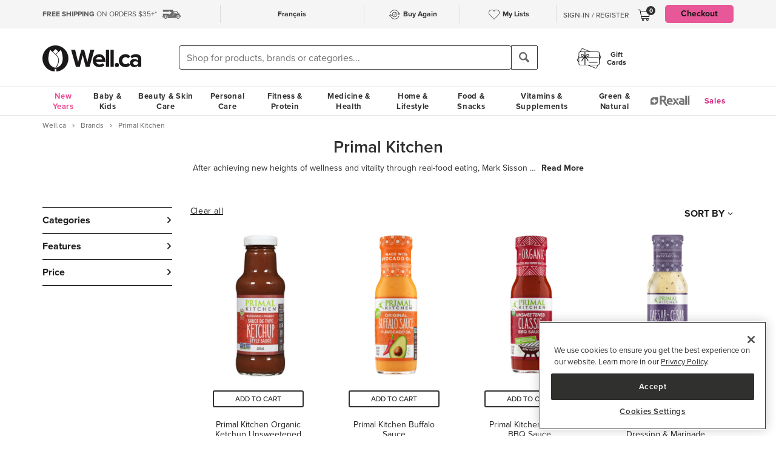

--- FILE ---
content_type: text/html
request_url: https://well.ca/brand/primal-kitchen.html
body_size: 171133
content:
<!DOCTYPE html>
<html dir="ltr" lang="en" prefix="og: http://ogp.me/ns# fb: http://ogp.me/ns/fb#">
<head ><meta http-equiv="Content-Type" content="text/html; charset=iso-8859-1" /><!-- OneTrust Cookies Consent Notice start for well.ca --><script src=https://cdn.cookielaw.org/scripttemplates/otSDKStub.js  type="text/javascript" charset="UTF-8" data-domain-script="75cff9b0-9447-44a2-ae1e-6d9333bd45f9" ></script><script type="text/javascript"> function OptanonWrapper() { } </script><!-- OneTrust Cookies Consent Notice end for well.ca --> 
<script src="//pagead2.googlesyndication.com/pagead/js/adsbygoogle.js" async></script><script>(adsbygoogle = window.adsbygoogle || []).push({google_ad_client: "ca-pub-1374348806457785", enable_page_level_ads: true});</script><meta name="viewport" content="width=device-width, initial-scale=1, maximum-scale=1" /><title>Shop Primal Kitchen  at Well.ca | Free Shipping $35+ in Canada</title>  <script src="https://www.google.com/recaptcha/api.js?hl=en" async defer></script>
  <script>/*DO NOT ALTER *** Well.c*/(function(e){var t="1455",n=document,r,i,s={http:"http://cdn.mplxtms.com/s/MasterTMS.min.js",https:"https://secure-cdn.mplxtms.com/s/MasterTMS.min.js"},o=s[/\w+/.exec(window.location.protocol)[0]];i=n.createElement("script"),i.type="text/javascript",i.async=!0,i.src=o+"#"+t,r=n.getElementsByTagName("script")[0],r.parentNode.insertBefore(i,r),i.readyState?i.onreadystatechange=function(){if(i.readyState==="loaded"||i.readyState==="complete")i.onreadystatechange=null}:i.onload=function(){try{e()}catch(t){}}})(function(){});</script>
  <meta name="msvalidate.01" content="D1B43EC8633F21C133856B4981F6EE3C" /><meta name="keywords" content="Primal Kitchen , Fitness, Personal Care, Vitamins &amp; Supplements, Baby &amp; Kids, Beauty, Skincare, Home &amp; Garden, Food &amp; SnacksWell.ca - Canada's online health, beauty, and skin care store | Free Shipping $35+ in Canada" /><meta name="description" content="Shop online for Primal Kitchen  at Well.ca - Canada's online health, beauty, and skin care store | Free Shipping $35+ in Canada. We ship from our Canadian store to your door, fast!" /><meta property="og:title" content="Primal Kitchen "/>
<meta property="og:type" content="product"/>
<meta property="og:site_name" content="Well.ca"/>
<meta property="og:url" content="https://well.ca/brand/primal-kitchen.html"/>
<meta property="og:image" content="https://dr9wvh6oz7mzp.cloudfront.net/i/5ee4baffb8dca024f31b1621a17553c7_ra,w350,h100.png"/>
<meta property="og:description" content="Buy Primal Kitchen  products at Well.ca"/>
<meta property="fb:app_id" content="132830866741531"/>
      <link rel="canonical" href="https://well.ca/brand/primal-kitchen.html" />
      <link rel="next" href="https://well.ca/brand/primal-kitchen.html?page=2" />
                <link rel="alternate" hreflang="en" href="https://well.ca/brand/primal-kitchen.html" />
              <link rel="alternate" hreflang="fr" href="https://well.ca/fr/marque/primal-kitchen.html" />
        <link rel="shortcut icon" href="//d2i6p126yvrgeu.cloudfront.net/images/icons/favicon-well.ico">
<link rel="icon" type="image/png" sizes="32x32" href="//d2i6p126yvrgeu.cloudfront.net/images/icons/favicon-32x32.png">
<link rel="icon" type="image/png" sizes="16x16" href="//d2i6p126yvrgeu.cloudfront.net/images/icons/favicon-16x16.png">
<link rel="apple-touch-icon" sizes="180x180" href="//d2i6p126yvrgeu.cloudfront.net/images/icons/apple-touch-icon.png">
<link rel="stylesheet" type="text/css" href="//d2i6p126yvrgeu.cloudfront.net/cat/common.8305ac86a86ac80d0b7c822b74628ec78137fd64.css" />
<link rel="stylesheet" type="text/css" href="//d2i6p126yvrgeu.cloudfront.net/cat/brand.8305ac86a86ac80d0b7c822b74628ec78137fd64.css" />
<script src="//d2i6p126yvrgeu.cloudfront.net/javascript/common_top.8305ac86a86ac80d0b7c822b74628ec78137fd64.js" type="text/javascript"></script><script type="text/javascript">
	var _gaq = _gaq || [];
		_gaq.push(['_setAccount', 'UA-5639890-1']);
	_gaq.push(['_setDomainName', 'well.ca']);
    _gaq.push(['_setAllowLinker', true]);

    	_gaq.push(['_trackPageview']);
	_gaq.push(['_trackPageLoadTime']);

    	(function() {
		var ga = document.createElement('script'); ga.type = 'text/javascript'; ga.async = true;
		ga.src = ('https:' == document.location.protocol ? 'https://ssl' : 'http://www') + '.google-analytics.com/ga.js';
		var s = document.getElementsByTagName('script')[0]; s.parentNode.insertBefore(ga, s);
	})();

    dataLayer = [];
</script><link rel="alternate" type="application/rss+xml" title="Well.ca Company Blog RSS Feed" href="https://www.blog-well.ca/feed/" />
<link rel="image_src" href="http://well.ca/images/newdesign_share.jpg" type="image/jpeg" />
    <!-- Google Tag Manager -->
    <script>(function(w,d,s,l,i){w[l]=w[l]||[];w[l].push({'gtm.start':
            new Date().getTime(),event:'gtm.js'});var f=d.getElementsByTagName(s)[0],
            j=d.createElement(s),dl=l!='dataLayer'?'&l='+l:'';j.async=true;j.src=
            'https://www.googletagmanager.com/gtm.js?id='+i+dl+ '&gtm_auth=1ju-r5GHOduNkx1giCiVTg&gtm_preview=env-2&gtm_cookies_win=x';f.parentNode.insertBefore(j,f);
        })(window,document,'script','dataLayer','GTM-T87HMV');</script>
    <!-- End Google Tag Manager -->
    <script type="text/javascript" src="https://6259509.collect.igodigital.com/collect.min.js" async> </script>	<!-- Reflektion beacon tag -->
			<script type="text/javascript" src="//68435223-prod.rfksrv.com/rfk/js/11226-68435223/init.js" async></script>
		<script>
            var rfk = window.rfk = window.rfk || [];
            rfk.push(["updateContext",{
                "context": {
                    "page": {
                        "locale_country": "ca",
                        "locale_language": "en"
                    }
                }
            }]);
    </script>
            <script type="text/javascript" src="https://service.force.com/embeddedservice/5.0/esw.min.js" async onload="window.fc_chat_ready=1;" id="fc_chat_script"></script>
    <!-- Google social profiles -->
<script type="application/ld+json">
  { "@context" : "https://schema.org/",
    "@type" : "Organization",
    "name" : "Well.ca",
    "url" : "https://www.well.ca/",
    "sameAs" : [
      "https://www.facebook.com/wellca/",
      "https://twitter.com/welldotca/",
      "https://www.pinterest.ca/welldotca/",
      "https://www.instagram.com/welldotca/",
      "https://www.youtube.com/user/Welldotca",
      "https://www.blog-well.ca"
      ]
  }
</script>
<script>
    var dataLayer = window.dataLayer || [];
    dataLayer.push({
        'environment': 'production',
        'visitorId': ''
    });
</script>
    <script async src="https://www.googleoptimize.com/optimize.js?id=OPT-M36BQH2"></script>
    <script>
        function view_item_dynamic_remarketing(product_id, value) {
            <!-- Event snippet for view_item dynamic remarketing page -->
            dataLayer.push({
                'event': 'view_item',
                'value': value,
                'viewed_item': [
                    {
                        'id': product_id,
                        'google_business_vertical': 'retail'
                    },
                ],
            });
        }

        function view_item_list_dynamic_remarketing(item_ids, is_category) {
            <!-- Event snippet for view_item_list dynamic remarketing page -->
            var event = is_category ? 'view_item_list' : 'view_search_results';
            dataLayer.push( {
                'event': event,
                'items': item_ids
            });
        }

        function add_to_cart_dynamic_remarketing(product_id, value, items = []) {
            <!-- Event snippet for add_to_cart dynamic remarketing page -->
            if (product_id && items) {
                dataLayer.push({
                    'event': 'add_to_cart',
                    'ecommerce': {
                        'currencyCode': 'CAD',
                        'ProductId': product_id,
                        'detail': {
                            'actionField': {"list": "Add to Cart"},
                            'products': items,
                        }
                    },
                });
            }
        }

        function purchase_dynamic_remarketing(items, value, tax, shipping) {
            <!-- Event snippet for purchase dynamic remarketing page -->
            dataLayer.push({
                'event': 'purchase',
                'value': value,
                'items': items,
                'tax': tax,
                'shipping': shipping
            });
        }

        function event_click_on_product_image(pageType) {
            <!-- Event snippet for click on product image -->
            dataLayer.push({
                'event': 'Usability',
                'action': 'Product Grid - Product Image Click',
                'label': pageType + '_page'
            });
        }

        function event_click_on_cta_buttons(pageType, buttonText) {
            <!-- Event snippet for click on cta buttons('Add to Cart', 'Select a Size', or 'Select Colour') -->
            dataLayer.push({
                'event': 'Usability',
                'action': 'Product Grid - '+buttonText+' Btn Click',
                'label': pageType + '_page'
            });
            console.log(dataLayer);
        }

        function event_create_account_success(){
            // Event for Successful create account creation event
            dataLayer.push({
                'event': 'Account',
                'action': 'Sign Up',
                'label': 'Success'
            });
        }

        function event_create_account_newsletterSignup(bool){
            // Event snippet for newsletter signup box checked or not during signup
            dataLayer.push({
                'event':'create_account',
                'newsletterSignup': bool
            });
        }

        function event_click_on_main_add_to_cart_button(pageType) {
            <!-- Event snippet for click on main 'Add to Cart' buttons on Product Detail Pages -->
            dataLayer.push({
                'event': 'Usability',
                'action': 'PDP - Add to Cart Btn Click',
                'label': pageType
            });
        }

            </script>
    </head>
<body id="brand" class="lang-en   "  onload="if (typeof window.onLoad != 'undefined') onLoad();">
<script
      async
      data-environment="production"
      src="https://js.klarna.com/web-sdk/v1/klarna.js"
      data-client-id="klarna_live_client_JWUhdm8lMnhFaWpId0hMcDQxYTFLJT9FS0tPQnFEL0YsNGI3OTI0NWItNWMxZi00M2I1LWE3MTYtOTI0ZDE0MTkwYWE4LDEsc0RrRHAzdTcvTzAvdFNMak0xWkVpakhmYXNpSXRJWDlRQndFUVdnVTNGUT0"
    ></script>
    <!-- Google Tag Manager (noscript) -->
    <noscript><iframe src="https://www.googletagmanager.com/ns.html?id=GTM-T87HMV&gtm_auth=1ju-r5GHOduNkx1giCiVTg&gtm_preview=env-2&gtm_cookies_win=x"
                      height="0" width="0" style="display:none;visibility:hidden"></iframe></noscript>
    <!-- End Google Tag Manager (noscript) -->
	

<script type="text/javascript">
	window.productList = (function() {
		var products = [];

		return {
			add: function(details, $el) {
			},

			addPromo: function(details, $el) {
			},

			addEvent: function(details, $el) {
			},

			getAll: function() {
				return products || [];
			},
			getLast: function() {
				return products[products.length - 1];
			},
			deleteAllByKeyValue: function(key, value) {
			},
			on: function(event, callback) {
			}
		};
	})();
</script>
<header>
	<div class="header" id="header-mobile">
	    		<div class="m-header-topbar visible-xs">
			<div class="m-header-topbar-left">
    <p>
        <a href="https://well.ca/index.php?main_page=buy_again">
            <img src="/images/buy_again.svg" alt="buy-again"> <span class="hidden-sm">Buy Again</span>
        </a>
    </p>
</div>
<div class="m-header-topbar-right  ">
	<p>
		            <a href="#" class="user-info" id="link_login_form">Sign-In / Register</a>
			</p>
</div>		</div>
        <div class="header-topbar hidden-xs">
            <div class="header-topbar-in">
                <div class="container">
                    <ul class="row header-row"><li class="col-sm-4 col-md-3 col-lg-3 hnav-left FreeShipping"><p><span class="hidden-sm hidden-md sprite-icons-car"></span><a href="/shipping" style="color: rgb(90,90,90)"><strong>FREE SHIPPING</strong> ON ORDERS $35+*</a></p></li><li class="col-sm-4 col-md-6 col-lg-6 hnav-mid"><div class="hnav-mid__inner"><div class="hnav-mid__item"><a class="sl_opaque" href="https://well.ca/fr/marque/primal-kitchen.html" id="id_lang_header_fr" onclick="update_language_preference('fr', event)">Fran&ccedil;ais</a></div><div class="hnav-mid__item hnav-mid__item_BuyAgain"><a href="https://well.ca/index.php?main_page=buy_again"><img src="/images/buy_again.svg" alt=""><span>Buy Again</span></a></div><div class="hnav-mid__item"><a href="https://well.ca/index.php?main_page=my_lists"><img src="/images/hearts/heart_empty.svg" alt=""><span class="hidden-sm">My Lists</span></a></div></div></li                    <li>
                        <li class="col-sm-4 col-md-3 col-lg-3 has-cartmenu hnav-right">
                            <ul class="user-nav">
                                                                    <li id="user-meta" class="user-meta-logged-out meta-module" style="">
                                        <a href="#" class="user-info" id="link_login_form">Sign-In / Register</a>
                                    </li>
                                                                <li class="dropdown dorpdown-hover" id="cart_dropdown">
                                    <div class="relative cart-popup-desktop" style="display: inline-block;float: left;">
                                                                                <a class="hidden-xs dropdown-toggle" href="https://well.ca/shopping_cart.html" aria-expanded="false" id="cart_dropdown_icon">
                                            <span class="count cart-item-count" id="tablet-cart-item-count"> 0 </span>
                                            <img  alt="cart" src="//d2i6p126yvrgeu.cloudfront.net/templates/york/images/icon/mobile-cart-icon.svg">
                                        </a>
                                        <div class="cart-popup" style="background-color: white; padding: 2rem;display: none;">
    <button type="button" class="cart-popup__close" onclick="clearPopupImmediately($(this).closest('.cart-popup'))">&#10005;</button>
    <p class="cart-popup__title">Item added to cart</p>
    <div class="cart-popup__item">
        <span class="cart-popup__item__qty"></span> x <span class="cart-popup__item__name"></span> was added to your
        cart!
    </div>
            <a class="cart-popup__btn" href="https://well.ca/shopping_cart.html">View cart</a>
    </div>                                    </div>
                                    <div class="dropdown-menu mini-cart" id="shopping-cart-table"></div>
                                </li>
                                <li class="visible-lg">
                                                                            <a id="header-nav-checkout-btn" href="https://well.ca/shopping_cart.html" class="btn btn-pink" style="height: auto">
                                            Checkout                                        </a>
                                                                    </li>
                            </ul>
                        </li>
                    </li>
                </div>
            </div>
        </div>
                </div>
		<div class="m-header-mainbar">
		    <div class="visible-xs cart-popup-mobile">
		    <div class="cart-popup" style="background-color: white; padding: 2rem;display: none;">
    <button type="button" class="cart-popup__close" onclick="clearPopupImmediately($(this).closest('.cart-popup'))">&#10005;</button>
    <p class="cart-popup__title">Item added to cart</p>
    <div class="cart-popup__item">
        <span class="cart-popup__item__qty"></span> x <span class="cart-popup__item__name"></span> was added to your
        cart!
    </div>
            <a class="cart-popup__btn" href="https://well.ca/shopping_cart.html">View cart</a>
    </div>            </div>
		    <div class="col-lg-2 col-md-3 col-sm-3 col-xs-4 m-header-mainbar--first">
                <div class="m-header-mainbar-in">
                    <a class="barnd-logo col-header" href="https://well.ca/index.html">
                        <img class="logo" alt="well.ca" src="//d2i6p126yvrgeu.cloudfront.net/templates/york/images/logo-mobile-black.svg" onerror="this.src='//d2i6p126yvrgeu.cloudfront.net/templates/york/images/logo-mobile-black.svg'; this.onerror=null;">
                    </a>
                </div>
            </div>
            <div class="col-lg-7 col-md-4 col-sm-6 col-xs-4 searchbar-md">
                <div class="col-header search-box">
                    <div><div class = "header_search_container" id="header_search_large"><div class="input-group-search"><form id="superSearchlarge" onsubmit="if (this.elements.keyword.value == 'Shop for products, brands or categories...' || this.elements.keyword.value == '' || this.elements.keyword.value == 'Recherchez des produits, des marques ou des catégories...' || this.elements.keyword.value == 'Rechercher') this.elements.keyword.value = ''; return true;" action="https://well.ca/searchresult.html" method="GET"> <span class="input-group-btn"><img src="/includes/templates/york/images/search-icon.svg" class="mobile-search-icon visible-xs"/></span><input type="hidden" name="search_flag" value="1"><input type="text" name="keyword"  class="form-control autocomplete sl-search-input" onfocus="if (this.value == 'Shop for products, brands or categories...' || this.value == '' || this.value == 'Rechercher' || this.value == 'Recherchez des produits, des marques ou des catégories...') this.value = ''; this.style.opacity='1.0'; $('.rfk_sbc').css('display', 'block');" data-rfkid="rfkid_6" /></form><span class="input-group-btn mobile-search-box"><button class="btn btn-default" type="button"><i class="iconsearch hidden-xs" onclick="var searchForm = document.getElementById('superSearchlarge'); if (searchForm.elements.keyword.value == 'Shop for products, brands or categories...' || searchForm.elements.keyword.value == '' || searchForm.elements.keyword.value == 'Recherchez des produits, des marques ou des catégories...' || searchForm.elements.keyword.value == 'Rechercher') searchForm.elements.keyword.value = ''; searchForm.submit();"></i></button></span></div></div></div>
	
                </div>
            </div>
            <div class="col-md-1 col-sm-1 col-xs-4 toggle-menu hidden-lg">
                <div class="toggle-menu__inner">
                    <div class="hidden-md m-mylist visible-xs">
                        <a href="https://well.ca/index.php?main_page=my_lists">
                            <img src="/images/hearts/heart_empty.svg" alt="wishlist">
                        </a>
                    </div>
                                            <div class="hidden-md m-navcart visible-xs">
                            <a class="m-cart-a" href="https://well.ca/shopping_cart.html">
                                <span class="count cart-item-count" id="mobile-cart-item-count">0</span>
                                <img  alt="cart" src="//d2i6p126yvrgeu.cloudfront.net/templates/york/images/icon/mobile-cart-icon.svg">
                            </a>
                        </div>
                                        <div class="navbar-toggle-menu hidden-lg">
                        <button id="menu-navbar-collapse" data-target="#navbar-collapse" data-toggle="collapse" class="navbar-toggle collapsed" type="button" aria-expanded="false" aria-controls="navbar-collapse">
                            <span class="sr-only">MENU</span>
                            <span class="icon-bar icon-bar-top"></span>
                            <span class="icon-bar icon-bar-middle"></span>
                            <span class="icon-bar icon-bar-bottom"></span>
                        </button>
                    </div>
                </div>
            </div>
            <div class="col-lg-3 col-md-2 col-sm-3 hidden-xs blog-nav-container">
                <div class="col-header alt-navs">
                    <div class="gift-cards-nav">
                        <div class="dropdown menu-large">
                            <a class="category" href="/giftcard">
                            <img  id="pharmacy-logo" alt="" src="//d2i6p126yvrgeu.cloudfront.net/templates/york/images/gift-card-logo.svg"/>
                                                       <span>Gift <br />Cards</span>
                            </a>
                        </div>
                    </div>
                </div>
            </div>
		</div>
		<div class="cart-collapse collapse" style="max-height: 398px;">
			<div class="col-header search-box">
				<ul class="m-cart-dropdown-menu list-unstyled" id="mobile-shopping-cart-table">
					
    <p class="mini-cart__title">My Cart <span>(0)</span></p>
    <div class="mini-cart__body mini-cart__body--empty">
        <p>You haven't added any items to your cart.</p>
        <a href="/new" class="btn btn-dark w-100">Shop What's New</a>
    </div>
				</ul>
			</div>
		</div>
	</div>




	<div class="header-nav" id="menu-header-navbar">
		<div class="navbar navbar-default navbar-site  navbar-static-top ">
			<div class="container">
				<div class="navbar-collapse collapse" id="navbar-collapse">
					<ul class="nav navbar-nav navbar-main"><li class="shop_well_ca visible-xs"><a translate="no" class="dropdown-toggle " data-toggle="dropdown" href="">Shop Well.ca</a><button class="navbar-toggle active" id="mobile-navbar-toggle" type="button" aria-expanded="true" aria-controls="navbar-collapse"><span>X</span></button></li><li class="saleMenuLi visible-xs"> <a class="saleMenu" style="color: #d12e82;" href="/categories/Sales-and-Specials.html">Sales</a> </li><li class="dropdown menu-large 30"><a translate="no" class="dropdown-toggle hidden-xs " style="color:#eb5094;" data-toggle="dropdown" href="https://well.ca/newyear">New Years</a><a translate="no" class="dropdown-toggle visible-xs " data-toggle="dropdown" href="https://well.ca/newyear">New Years</a><ul class="dropdown-menu megamenu megamenu-margin"><li><div class="dropdown-content"><div class="dropdown-content-left col-lg-8"><div class="col-lg-4"><ul class="listcol"><li class="hidden-lg categoryListItem"><a class="viewall-menu" href="https://well.ca/newyear">View All</a></li>
<li class="categoryListItem"><a style="color:#000000;" href="https://well.ca/product_list/_6145.html">High Fibre</a></li>
<li class="categoryListItem"><a style="color:#000000;" href="https://well.ca/product_list/_6146.html">Protein</a></li>
<li class="categoryListItem"><a style="color:#000000;" href="https://well.ca/product_list/_6147.html">Creatine</a></li>
<li class="categoryListItem"><a style="color:#000000;" href="https://well.ca/product_list/_6148.html">Meet Your Matcha</a></li>
<li class="categoryListItem"><a style="color:#000000;" href="https://well.ca/product_list/coffee-alternatives_6150.html">Coffee Alternatives</a></li>
<li class="categoryListItem"><a style="color:#000000;" href="https://well.ca/categories/non-alcoholic-beverages_5449.html">Dry January</a></li>
<li class="categoryListItem"><a style="color:#000000;" href="https://well.ca/product_list/_6151.html">Better for you Beverages</a></li>
<li class="categoryListItem"><a style="color:#000000;" href="https://well.ca/product_list/_6152.html">Healthy Snacks</a></li>
</ul></div><div class="col-lg-4"><ul class="listcol"><li class="categoryListItem"><a style="color:#000000;" href="ttps://well.ca/product_list/_6153.html">Plant-Based</a></li>
<li class="categoryListItem"><a style="color:#000000;" href="https://well.ca/product_list/fresh-start-bundles_6155.html">New Years Bundles</a></li>
<li class="categoryListItem"><a style="color:#000000;" href="https://well.ca/product_list/_6156.html">Gut Health</a></li>
<li class="categoryListItem"><a style="color:#000000;" href="https://well.ca/product_list/_6157.html">Sports Performance &amp; Recovery</a></li>
<li class="categoryListItem"><a style="color:#000000;" href="https://well.ca/product_list/_6158.html">Hydration</a></li>
<li class="categoryListItem"><a style="color:#000000;" href="https://well.ca/categories/multivitamins_1798.html">Multivitamins</a></li>
<li class="categoryListItem"><a style="color:#000000;" href="https://well.ca/product_list/sleep-support_6160.html">Sleep Support</a></li>
<li class="categoryListItem"><a style="color:#000000;" href="https://well.ca/womenshealth">Women's Health Essentials</a></li>
<li class="categoryListItem"><a style="color:#000000;" href="https://well.ca/coldandimmune">Cold &amp; Immune</a></li>
</ul></div><div class="col-lg-4"><ul class="listcol"><li class="categoryListItem"><a style="color:#000000;" href="https://well.ca/valentines">Valentine's Day</a></li>
<li class="categoryListItem"><a style="color:#000000;" href="https://well.ca/coldweatherskincare">Cold Weather Skin Care</a></li>
<li class="categoryListItem"><a style="color:#000000;" href="https://well.ca/categories/cold-weather-rain-apparel_2823.html">Baby &amp; Kids Cold Weather Shop</a></li>
<li class="categoryListItem"><a style="color:#000000;" href="https://well.ca/travel">Travel Shop</a></li>
<li class="categoryListItem"><a style="color:#000000;" href="https://well.ca/shop-canadian">Shop Canadian</a></li>
<li class="categoryListItem"><a style="color:#000000;" href="https://well.ca/gifts">Gifting</a></li>
<li class="categoryListItem"><a style="color:#000000;" href="https://well.ca/bundles">Well.ca Bundles</a></li>
<li class="categoryListItem"><a style="color:#000000;" href="https://well.ca/giftcard">Gift Cards</a></li>
<li class="visible-lg categoryListItem"><a class="viewall-menu" href="https://well.ca/newyear">View All</a></li>
</ul></div></div></div></li></ul></li><li class="dropdown menu-large 185"><a translate="no" class="dropdown-toggle " data-toggle="dropdown" href="https://well.ca/categories/baby-kids_185.html">Baby &amp; Kids</a><ul class="dropdown-menu megamenu megamenu-margin"><li><div class="dropdown-content"><div class="dropdown-content-left col-lg-8"><div class="col-lg-4"><ul class="listcol"><li class="hidden-lg categoryListItem"><a class="viewall-menu" href="https://well.ca/categories/baby-kids_185.html">View All</a></li>
<ul class="listcol"><li class="categoryListItem"><a href="https://well.ca/index.html?main_page=landing_page&amp;id=504">Baby Registry</a></li></ul><li class="categoryListItem"><a href="https://well.ca/categories/new-in-baby-kids_4353.html">NEW in Baby &amp; Kids</a></li>
<li class="categoryListItem"><a href="https://well.ca/categories/baby-gear_1410.html">Baby Gear</a></li>
<li class="categoryListItem"><a href="https://well.ca/categories/baby-travel-shop_4587.html">Baby Travel Shop</a></li>
<li class="categoryListItem"><a href="https://well.ca/categories/car-seats_1968.html">Car Seats</a></li>
<li class="categoryListItem"><a href="https://well.ca/categories/strollers_3022.html">Strollers</a></li>
</ul></div><div class="col-lg-4"><ul class="listcol"><li class="categoryListItem"><a href="https://well.ca/categories/toys-games_1396.html">Toys &amp; Games</a></li>
<li class="categoryListItem"><a href="https://well.ca/categories/nursery_711.html">Nursery</a></li>
<li class="categoryListItem"><a href="https://well.ca/categories/diapering-potty_1306.html">Diapering &amp; Potty</a></li>
<li class="categoryListItem"><a href="https://well.ca/categories/bath-skincare_1385.html">Bath &amp; Skincare</a></li>
<li class="categoryListItem"><a href="https://well.ca/categories/feeding-mealtime_1025.html">Feeding &amp; Mealtime</a></li>
<li class="categoryListItem"><a href="https://well.ca/categories/litterless-lunch_3601.html">Litterless Lunch</a></li>
</ul></div><div class="col-lg-4"><ul class="listcol"><li class="categoryListItem"><a href="https://well.ca/categories/formula-baby-food_1690.html">Formula &amp; Baby Food</a></li>
<li class="categoryListItem"><a href="https://well.ca/categories/pregnancy-nursing-postpartum_374.html">Pregnancy, Nursing &amp; Postpartum</a></li>
<li class="categoryListItem"><a href="https://well.ca/categories/oral-care_530.html">Oral Care</a></li>
<li class="categoryListItem"><a href="https://well.ca/categories/health-safety_1128.html">Health &amp; Safety</a></li>
<li class="categoryListItem"><a href="https://well.ca/categories/clothing-accessories_2117.html">Clothing &amp; Accessories</a></li>
<li class="visible-lg categoryListItem"><a class="viewall-menu" href="https://well.ca/categories/baby-kids_185.html">View All</a></li>
</ul></div><div class="col-lg-12 visible-lg megamenu-brands-row"><div class="megamenu-brand"><a href="https://well.ca/brand/uppababy-2.html"><img src="https://dr9wvh6oz7mzp.cloudfront.net/i/9fc8281dd3e58a9d92b8f4005f66ddfc.png" alt="UppaBaby" title="UppaBaby"></a></div><div class="megamenu-brand"><a href="https://well.ca/brand/kyte-baby-2.html"><img src="https://dr9wvh6oz7mzp.cloudfront.net/i/7406ce26b1cfe660dfe0ae81d6b72b11.png" alt="Kyte Baby" title="Kyte Baby"></a></div><div class="megamenu-brand"><a href="https://well.ca/brand/frida.html"><img src="https://dr9wvh6oz7mzp.cloudfront.net/i/b60cfd782fb30a1e2e872d8a0d304dfe.png" alt="Frida" title="Frida"></a></div></div></div><div class="dropdown-content-right col-lg-4"><div style="padding-bottom: 10px;"><h4>On Sale</h4><a href="https://well.ca/categories/2823.html">Save up to 50% on Baby &amp; Kids Cold Weather Apparel &amp; Accessories </a><a href="https://well.ca/brand/aleva-naturals.html">Save up to 20% on Aleva Naturals</a><a href="https://well.ca/brand/attitude-2.html">Save 20% on Attitude</a></div><div class="menuFeatured"><p class="h4">featured</p><a href="https://well.ca/categories/plush-toys_1707.html" alt="Shop and Save up to 30% on Plush" title="Shop and Save up to 30% on Plush">Save up to 30% on Plush</a><a href="https://well.ca/products/nuna-rava-convertible-car-seat_347742.html" alt="Shop the Nunna RAVA Event" title="Shop the Nunna RAVA Event">Nunna RAVA Event</a><a href="https://well.ca/brand/cherrypick.html" alt="Shop and Save 15% on Cherrypick" title="Shop and Save 15% on Cherrypick">Save 15% on Cherrypick</a></div></div></div></li></ul></li><li class="dropdown menu-large 66"><a translate="no" class="dropdown-toggle " data-toggle="dropdown" href="https://well.ca/categories/beauty-skin-care_66.html">Beauty &amp; Skin Care</a><ul class="dropdown-menu megamenu megamenu-margin"><li><div class="dropdown-content"><div class="dropdown-content-left col-lg-8"><div class="col-lg-4"><ul class="listcol"><li class="hidden-lg categoryListItem"><a class="viewall-menu" href="https://well.ca/categories/beauty-skin-care_66.html">View All</a></li>
<li class="categoryListItem"><a href="https://well.ca/categories/new-in-beauty-skin-care_4354.html">NEW in Beauty &amp; Skin Care</a></li>
<li class="categoryListItem"><a href="https://well.ca/categories/clean-beauty-market_3709.html">Clean Beauty Market</a></li>
<li class="categoryListItem"><a href="https://well.ca/categories/korean-beauty-skincare_7618.html">Korean Beauty &amp; Skincare</a></li>
<li class="categoryListItem"><a href="https://well.ca/categories/luxury-beauty_5605.html">Luxury Beauty</a></li>
</ul></div><div class="col-lg-4"><ul class="listcol"><li class="categoryListItem"><a href="https://well.ca/categories/makeup_4215.html">Makeup</a></li>
<li class="categoryListItem"><a href="https://well.ca/categories/facial-skin-care_346.html">Facial Skin Care</a></li>
<li class="categoryListItem"><a href="https://well.ca/categories/body-moisturizers-skin-treatments_2339.html">Body Moisturizers &amp; Skin Treatments</a></li>
<li class="categoryListItem"><a href="https://well.ca/categories/sun-care-sunscreen_299.html">Sun Care &amp; Sunscreen</a></li>
<li class="categoryListItem"><a href="https://well.ca/categories/dermatological-skin-care_539.html">Dermatological Skin Care</a></li>
</ul></div><div class="col-lg-4"><ul class="listcol"><li class="categoryListItem"><a href="https://well.ca/categories/fragrances_614.html">Fragrances</a></li>
<li class="categoryListItem"><a href="https://well.ca/categories/gift-sets_915.html">Gift Sets</a></li>
<li class="categoryListItem"><a href="https://well.ca/categories/beauty-brushes-tools_468.html">Beauty Brushes &amp; Tools</a></li>
<li class="categoryListItem"><a href="https://well.ca/categories/cotton-balls-swabs_773.html">Cotton Balls &amp; Swabs</a></li>
<li class="visible-lg categoryListItem"><a class="viewall-menu" href="https://well.ca/categories/beauty-skin-care_66.html">View All</a></li>
</ul></div><div class="col-lg-12 visible-lg megamenu-brands-row"><div class="megamenu-brand"><a href="https://well.ca/brand/coola.html"><img src="https://dr9wvh6oz7mzp.cloudfront.net/i/d945b3ac917aeec55797f9a333080a1e.png" alt="Coola" title="Coola"></a></div><div class="megamenu-brand"><a href="https://well.ca/brand/caudalie.html"><img src="https://dr9wvh6oz7mzp.cloudfront.net/i/65ba6879b4da9c22451f3e53c03081cb.png" alt="Caudalie" title="Caudalie"></a></div><div class="megamenu-brand"><a href="https://well.ca/brand/three-ships.html"><img src="https://dr9wvh6oz7mzp.cloudfront.net/i/ab58a388076e0f5ab908dd26b4832d5c.png" alt="Three Ships" title="Three Ships"></a></div></div></div><div class="dropdown-content-right col-lg-4"><div style="padding-bottom: 10px;"><h4>On Sale</h4><a href="https://well.ca/products/egyptian-magic-all-purpose-skin_147590.html">Save 20% on Egyptian Magic All Purpose Skin Cream Cabinet Size</a><a href="https://well.ca/brand/foreo.html">Save 20% on Foreo</a><a href="https://well.ca/categories/66.html">Save 20% on ALL Beauty &amp; Skincare EVENT -  COUPON CODE: GLOW</a></div><div class="menuFeatured"><p class="h4">featured</p><a href="https://well.ca/categories/korean-beauty-skincare_7618.html" alt="Shop Korean Beauty &amp; Skin Care now on Well.ca!" title="Shop Korean Beauty &amp; Skin Care now on Well.ca!">Shop Korean Beauty &amp; Skin Care</a><a href="https://well.ca/product_list/best-skincare-for-teens_5835.html" alt="Shop Best Skincare for Teens" title="Shop Best Skincare for Teens">Best Skincare for Teens</a><a href="https://well.ca/coldweatherskincare" alt="Shop Cold Weather Skin Care!" title="Shop Cold Weather Skin Care!">Shop Cold Weather Skin Care</a></div></div></div></li></ul></li><li class="dropdown menu-large 3"><a translate="no" class="dropdown-toggle " data-toggle="dropdown" href="https://well.ca/categories/personal-care_3.html">Personal Care</a><ul class="dropdown-menu megamenu megamenu-margin"><li><div class="dropdown-content"><div class="dropdown-content-left col-lg-8"><div class="col-lg-4"><ul class="listcol"><li class="hidden-lg categoryListItem"><a class="viewall-menu" href="https://well.ca/categories/personal-care_3.html">View All</a></li>
<li class="categoryListItem"><a href="https://well.ca/categories/new-in-personal-care_4360.html">NEW in Personal Care</a></li>
<li class="categoryListItem"><a href="https://well.ca/categories/soap-bath-shower_334.html">Soap, Bath &amp; Shower</a></li>
<li class="categoryListItem"><a href="https://well.ca/categories/hair-care_347.html">Hair Care</a></li>
<li class="categoryListItem"><a href="https://well.ca/categories/oral-care_301.html">Oral Care</a></li>
</ul></div><div class="col-lg-4"><ul class="listcol"><li class="categoryListItem"><a href="https://well.ca/categories/period-care-hygiene_40.html">Period Care &amp; Hygiene</a></li>
<li class="categoryListItem"><a href="https://well.ca/categories/deodorant_75.html">Deodorant</a></li>
<li class="categoryListItem"><a href="https://well.ca/categories/shaving-grooming-hair-removal_4417.html">Shaving, Grooming &amp; Hair Removal</a></li>
<li class="categoryListItem"><a href="https://well.ca/categories/mens-essentials_175.html">Men's Essentials</a></li>
<li class="categoryListItem"><a href="https://well.ca/categories/aromatherapy-diffusers-and_408.html">Aromatherapy, Diffusers and Essential Oils</a></li>
</ul></div><div class="col-lg-4"><ul class="listcol"><li class="categoryListItem"><a href="https://well.ca/categories/bladder-protection-incontinence_61.html">Bladder Protection &amp; Incontinence</a></li>
<li class="categoryListItem"><a href="https://well.ca/categories/travel-sets-and-trial-sizes_504.html">Travel Sets and Trial Sizes</a></li>
<li class="categoryListItem"><a href="https://well.ca/categories/sexual-wellness-family-planning_300.html">Sexual Wellness &amp; Family Planning</a></li>
<li class="visible-lg categoryListItem"><a class="viewall-menu" href="https://well.ca/categories/personal-care_3.html">View All</a></li>
</ul></div><div class="col-lg-12 visible-lg megamenu-brands-row"><div class="megamenu-brand"><a href="https://well.ca/brand/attitude-2.html"><img src="https://dr9wvh6oz7mzp.cloudfront.net/i/ed17bad52ed98c8050c2cf0ab09a9e3a.png" alt="Attitude" title="Attitude"></a></div><div class="megamenu-brand"><a href="https://well.ca/brand/native.html"><img src="https://dr9wvh6oz7mzp.cloudfront.net/i/60af95237ad52cba916cd6826cabe489.png" alt="Native" title="Native"></a></div><div class="megamenu-brand"><a href="https://well.ca/brand/method.html"><img src="https://dr9wvh6oz7mzp.cloudfront.net/i/66d8908331115a451cfaaf8e68a17e58.png" alt="Method" title="Method"></a></div></div></div><div class="dropdown-content-right col-lg-4"><div class="menuFeatured"><p class="h4">featured</p><a href="https://well.ca/index.html?main_page=landing_page&amp;id=3934" alt="Shop Women's Health &amp; Wellness!" title="Shop Women's Health &amp; Wellness!">Shop Women's Health &amp; Wellness</a><a href="https://well.ca/product_list/_5003.html">Shop Personal Care Bundles</a><a href="https://well.ca/brand/innersense.html" alt="Shop Innersense, now on Well.ca!" title="Shop Innersense, now on Well.ca!">New Brand: Innersense</a></div></div></div></li></ul></li><li class="dropdown menu-large 450"><a translate="no" class="dropdown-toggle " data-toggle="dropdown" href="https://well.ca/categories/fitness-protein_450.html">Fitness &amp; Protein</a><ul class="dropdown-menu megamenu megamenu-margin"><li><div class="dropdown-content"><div class="dropdown-content-left col-lg-8"><div class="col-lg-4"><ul class="listcol"><li class="hidden-lg categoryListItem"><a class="viewall-menu" href="https://well.ca/categories/fitness-protein_450.html">View All</a></li>
<li class="categoryListItem"><a href="https://well.ca/categories/new-in-fitness-protein_4355.html">NEW in Fitness &amp; Protein</a></li>
<li class="categoryListItem"><a href="https://well.ca/categories/protein-powder-shakes_2910.html">Protein Powder &amp; Shakes</a></li>
</ul></div><div class="col-lg-4"><ul class="listcol"><li class="categoryListItem"><a href="https://well.ca/categories/protein-bars-snacks_1106.html">Protein Bars &amp; Snacks</a></li>
<li class="categoryListItem"><a href="https://well.ca/categories/electrolytes_6785.html">Electrolytes</a></li>
<li class="categoryListItem"><a href="https://well.ca/categories/sports-nutrition_2914.html">Sports Nutrition</a></li>
</ul></div><div class="col-lg-4"><ul class="listcol"><li class="categoryListItem"><a href="https://well.ca/categories/water-bottles_4748.html">Water Bottles</a></li>
<li class="categoryListItem"><a href="https://well.ca/categories/fitness-gear-yoga_4.html">Fitness Gear &amp; Yoga</a></li>
<li class="visible-lg categoryListItem"><a class="viewall-menu" href="https://well.ca/categories/fitness-protein_450.html">View All</a></li>
</ul></div><div class="col-lg-12 visible-lg megamenu-brands-row"><div class="megamenu-brand"><a href="https://well.ca/brand/good-protein.html"><img src="https://dr9wvh6oz7mzp.cloudfront.net/i/dd239a61d988a8fda5f96bc94d451718.png" alt="Good Protein" title="Good Protein"></a></div><div class="megamenu-brand"><a href="https://well.ca/brand/organika.html"><img src="https://dr9wvh6oz7mzp.cloudfront.net/i/4cdc1d9166bc0c44270a08bc9d01843e.png" alt="Organika" title="Organika"></a></div><div class="megamenu-brand"><a href="https://well.ca/brand/barebells.html"><img src="https://dr9wvh6oz7mzp.cloudfront.net/i/52cf9249fbb16c79507472e352a0c524.png" alt="Barebells" title="Barebells "></a></div></div></div><div class="dropdown-content-right col-lg-4"><div style="padding-bottom: 10px;"><h4>On Sale</h4><a href="https://well.ca/brand/buddha-brands-co.html">Save 15% on Buddha Brands Co.</a><a href="https://well.ca/categories/6785.html">Save up to 20% on Electrolytes</a></div><div class="menuFeatured"><p class="h4">featured</p><a href="https://well.ca/brand/leanfit.html" alt="Shop Leanfit! " title="Shop Leanfit! ">Canadian Brand: Leanfit</a><a href="https://well.ca/brand/good-protein.html" alt="Shop Good Protein! " title="Shop Good Protein! ">Canadian Brand: Good Protein</a><a href="https://well.ca/product_list/high-protein-foods_5355.html" alt="Shop High Protein Food &amp; Snacks! " title="Shop High Protein Food &amp; Snacks! ">Shop: High Protein Food &amp; Snacks</a></div></div></div></li></ul></li><li class="dropdown menu-large 2"><a translate="no" class="dropdown-toggle " data-toggle="dropdown" href="https://well.ca/categories/medicine-health_2.html">Medicine &amp; Health</a><ul class="dropdown-menu megamenu megamenu-margin"><li><div class="dropdown-content"><div class="dropdown-content-left col-lg-8"><div class="col-lg-4"><ul class="listcol"><li class="hidden-lg categoryListItem"><a class="viewall-menu" href="https://well.ca/categories/medicine-health_2.html">View All</a></li>
<li class="categoryListItem"><a href="https://well.ca/categories/new-in-medicine-health_4359.html">NEW in Medicine &amp; Health</a></li>
<li class="categoryListItem"><a href="https://well.ca/categories/pain-fever-relief_900.html">Pain &amp; Fever Relief</a></li>
<li class="categoryListItem"><a href="https://well.ca/categories/cough-cold-flu_74.html">Cough, Cold &amp; Flu</a></li>
<li class="categoryListItem"><a href="https://well.ca/categories/ear-eye-care_6646.html">Ear &amp; Eye Care</a></li>
<li class="categoryListItem"><a href="https://well.ca/categories/digestion-nausea-probiotics_393.html">Digestion, Nausea &amp; Probiotics</a></li>
</ul></div><div class="col-lg-4"><ul class="listcol"><li class="categoryListItem"><a href="https://well.ca/categories/first-aid_5.html">First Aid</a></li>
<li class="categoryListItem"><a href="https://well.ca/categories/allergy-sinus_16.html">Allergy &amp; Sinus</a></li>
<li class="categoryListItem"><a href="https://well.ca/categories/homeopathic-remedies_1838.html">Homeopathic Remedies</a></li>
<li class="categoryListItem"><a href="https://well.ca/categories/home-healthcare_1.html">Home Healthcare</a></li>
<li class="categoryListItem"><a href="https://well.ca/categories/womens-health_1916.html">Women's Health</a></li>
<li class="categoryListItem"><a href="https://well.ca/categories/personal-protective-equipment-ppe_5762.html">Personal Protective Equipment PPE</a></li>
</ul></div><div class="col-lg-4"><ul class="listcol"><li class="categoryListItem"><a href="https://well.ca/categories/sleeping-aids-anti-snoring_105.html">Sleeping Aids &amp; Anti-Snoring</a></li>
<li class="categoryListItem"><a href="https://well.ca/categories/childrens-medicine_369.html">Children's Medicine</a></li>
<li class="categoryListItem"><a href="https://well.ca/categories/smoking-cessation_624.html">Smoking Cessation</a></li>
<li class="categoryListItem"><a href="https://well.ca/categories/mens-health_3625.html">Men's Health</a></li>
<li class="visible-lg categoryListItem"><a class="viewall-menu" href="https://well.ca/categories/medicine-health_2.html">View All</a></li>
</ul></div><div class="col-lg-12 visible-lg megamenu-brands-row"><div class="megamenu-brand"><a href="https://well.ca/brand/option.html"><img src="https://dr9wvh6oz7mzp.cloudfront.net/i/5a8c4055536479ed6d616a73d02e4dfe.png" alt="Option" title="Option"></a></div><div class="megamenu-brand"><a href="https://well.ca/brand/tylenol.html"><img src="https://dr9wvh6oz7mzp.cloudfront.net/i/18ed096acbdecbef1d07a83f2c971063.png" alt="Tylenol" title="Tylenol"></a></div><div class="megamenu-brand"><a href="https://well.ca/brand/candorvision.html"><img src="https://dr9wvh6oz7mzp.cloudfront.net/i/465236ee0dc860a9278e209b93662a17.png" alt="Candor Vision" title="Candor Vision"></a></div></div></div><div class="dropdown-content-right col-lg-4"><div style="padding-bottom: 10px;"><h4>On Sale</h4><a href="https://well.ca/brand/aspirin.html">Save 25% on Aspirin</a><a href="https://well.ca/categories/16.html">Save up to 25% on Allergy &amp; Sinus</a><a href="https://well.ca/categories/5.html">Save up to 25% on First-Aid &amp; Bandages</a></div><div class="menuFeatured"><p class="h4">featured</p><a href="https://well.ca/categories/allergy-sinus_16.html" alt="Spring is coming! Shop Allergy &amp; Sinus essentials." title="Spring is coming! Shop Allergy &amp; Sinus essentials.">Shop Allergy &amp; Sinus</a><a href="https://well.ca/brand/candorvision.html">Canadian Brand: Candorvision</a><a href="https://well.ca/brand/boiron.html" alt="If you have cold and flu symptoms or have a fever, you have come to the right spot! " title="If you have cold and flu symptoms or have a fever, you have come to the right spot! ">Canadian Brand: Boiron</a></div></div></div></li></ul></li><li class="dropdown menu-large 1070"><a translate="no" class="dropdown-toggle " data-toggle="dropdown" href="https://well.ca/categories/home-lifestyle_1070.html">Home &amp; Lifestyle</a><ul class="dropdown-menu megamenu megamenu-margin"><li><div class="dropdown-content"><div class="dropdown-content-left col-lg-8"><div class="col-lg-4"><ul class="listcol"><li class="hidden-lg categoryListItem"><a class="viewall-menu" href="https://well.ca/categories/home-lifestyle_1070.html">View All</a></li>
<li class="categoryListItem"><a href="https://well.ca/categories/new-in-home-lifestyle_4358.html">NEW in Home &amp; Lifestyle</a></li>
<li class="categoryListItem"><a href="https://well.ca/categories/food-storage-drinkware_2001.html">Food Storage &amp; Drinkware</a></li>
<li class="categoryListItem"><a href="https://well.ca/categories/cleaning-supplies_1047.html">Cleaning Supplies</a></li>
<li class="categoryListItem"><a href="https://well.ca/categories/laundry-care_1048.html">Laundry Care</a></li>
</ul></div><div class="col-lg-4"><ul class="listcol"><li class="categoryListItem"><a href="https://well.ca/categories/apparel-backpacks-travel_5350.html">Apparel, Backpacks &amp; Travel</a></li>
<li class="categoryListItem"><a href="https://well.ca/categories/home-decor-fragrance_3801.html">Home Decor &amp; Fragrance</a></li>
<li class="categoryListItem"><a href="https://well.ca/categories/kitchen-supplies_1093.html">Kitchen Supplies</a></li>
<li class="categoryListItem"><a href="https://well.ca/categories/household-essentials_5345.html">Household Essentials</a></li>
<li class="categoryListItem"><a href="https://well.ca/categories/pet-supplies_3066.html">Pet Supplies</a></li>
</ul></div><div class="col-lg-4"><ul class="listcol"><li class="categoryListItem"><a href="https://well.ca/categories/outdoor-living-gardening_3803.html">Outdoor Living &amp; Gardening</a></li>
<li class="categoryListItem"><a href="https://well.ca/categories/novelty-games_5349.html">Novelty &amp; Games</a></li>
<li class="visible-lg categoryListItem"><a class="viewall-menu" href="https://well.ca/categories/home-lifestyle_1070.html">View All</a></li>
</ul></div><div class="col-lg-12 visible-lg megamenu-brands-row"><div class="megamenu-brand"><a href="https://well.ca/brand/stanley.html"><img src="https://dr9wvh6oz7mzp.cloudfront.net/i/1ebe4140c8583177a7d27bd7c0d60922.png" alt="Stanely" title="Stanely"></a></div><div class="megamenu-brand"><a href="https://well.ca/brand/nature-clean.html"><img src="https://dr9wvh6oz7mzp.cloudfront.net/i/21102375d2c416a0bee031e08627ad4c.png" alt="Nature Clean" title="Nature Clean"></a></div><div class="megamenu-brand"><a href="https://well.ca/brand/baggu.html"><img src="https://dr9wvh6oz7mzp.cloudfront.net/i/2d2718fd38bce8168c2827aff689ffe3.png" alt="BAGGU" title="BAGGU"></a></div></div></div><div class="dropdown-content-right col-lg-4"><div style="padding-bottom: 10px;"><h4>On Sale</h4><a href="https://well.ca/brand/method.html">Save 20% on Method</a><a href="https://well.ca/brand/stanley.html">Save 20% on Stanley</a><a href="https://well.ca/product_list/pet-care_2855.html">Save up to 25% Best Sellers for Pet</a></div><div class="menuFeatured"><p class="h4">featured</p><a href="https://well.ca/brand/owala.html" alt="Save 15% on Owala" title="Save 15% on Owala">Save 15% on Owala</a><a href="https://well.ca/brand/baggu.html" alt="Save 15% on Select BAGGU" title="Save 15% on Select BAGGU">Save 15% on Select BAGGU</a><a href="https://well.ca/brand/viva-scandinavia.html" alt="Relax and feel better with the perfect tea experience, every single time." title="Relax and feel better with the perfect tea experience, every single time.">New Brand: VIVA Scandinavia</a></div></div></div></li></ul></li><li class="dropdown menu-large 1415"><a translate="no" class="dropdown-toggle " data-toggle="dropdown" href="https://well.ca/categories/food-snacks_1415.html">Food &amp; Snacks</a><ul class="dropdown-menu megamenu megamenu-margin"><li><div class="dropdown-content"><div class="dropdown-content-left col-lg-8"><div class="col-lg-4"><ul class="listcol"><li class="hidden-lg categoryListItem"><a class="viewall-menu" href="https://well.ca/categories/food-snacks_1415.html">View All</a></li>
<li class="categoryListItem"><a href="https://well.ca/categories/new-in-food-snacks_4356.html">NEW in Food &amp; Snacks</a></li>
<li class="categoryListItem"><a href="https://well.ca/categories/baking-supplies_4030.html">Baking Supplies</a></li>
<li class="categoryListItem"><a href="https://well.ca/categories/bars-cookies_3556.html">Bars &amp; Cookies</a></li>
<li class="categoryListItem"><a href="https://well.ca/categories/cereals-granola-breakfast_4238.html">Cereals, Granola, &amp; Breakfast Essentials</a></li>
<li class="categoryListItem"><a href="https://well.ca/categories/dietary-specialties_2172.html">Dietary Specialties</a></li>
<li class="categoryListItem"><a href="https://well.ca/categories/dried-fruit-nuts-seeds_4257.html">Dried Fruit, Nuts &amp; Seeds</a></li>
</ul></div><div class="col-lg-4"><ul class="listcol"><li class="categoryListItem"><a href="https://well.ca/categories/ghee-oils-vinegars_3995.html">Ghee, Oils &amp; Vinegars </a></li>
<li class="categoryListItem"><a href="https://well.ca/categories/healthy-pantry_4173.html">Healthy Pantry</a></li>
<li class="categoryListItem"><a href="https://well.ca/categories/nut-butters-fruit-spreads_3994.html">Nut Butters &amp; Fruit Spreads</a></li>
<li class="categoryListItem"><a href="https://well.ca/categories/pasta-grains-breads_4236.html">Pasta, Grains &amp; Breads</a></li>
<li class="categoryListItem"><a href="https://well.ca/categories/salts-spices-seasonings_3996.html">Salts, Spices &amp; Seasonings</a></li>
<li class="categoryListItem"><a href="https://well.ca/categories/snacks-crackers-chips_5368.html">Snacks, Crackers &amp; Chips</a></li>
<li class="categoryListItem"><a href="https://well.ca/categories/soups-meals-side-dishes_5365.html">Soups, Meals &amp; Side Dishes</a></li>
</ul></div><div class="col-lg-4"><ul class="listcol"><li class="categoryListItem"><a href="https://well.ca/categories/coffee-tea_2528.html">Coffee &amp; Tea</a></li>
<li class="categoryListItem"><a href="https://well.ca/categories/condiments-sauces-dressings_1443.html">Condiments, Sauces &amp; Dressings</a></li>
<li class="categoryListItem"><a href="https://well.ca/categories/chocolate-candy-gum_1296.html">Chocolate, Candy &amp; Gum</a></li>
<li class="categoryListItem"><a href="https://well.ca/categories/beverages_1782.html">Beverages</a></li>
<li class="categoryListItem"><a href="https://well.ca/categories/international-food_2290.html">International Food</a></li>
<li class="visible-lg categoryListItem"><a class="viewall-menu" href="https://well.ca/categories/food-snacks_1415.html">View All</a></li>
</ul></div><div class="col-lg-12 visible-lg megamenu-brands-row"><div class="megamenu-brand"><a href="https://well.ca/brand/blume.html"><img src="https://dr9wvh6oz7mzp.cloudfront.net/i/347a2c3f7beff4aaa67dfb44aa2f70d8.png" alt="blume" title="blume"></a></div><div class="megamenu-brand"><a href="https://well.ca/brand/rxbar.html"><img src="https://dr9wvh6oz7mzp.cloudfront.net/i/6c33f9757cd0c47291bc5ce36f9e6c09.png" alt="RXBAR" title="RXBAR"></a></div><div class="megamenu-brand"><a href="https://well.ca/brand/smartsweets.html"><img src="https://dr9wvh6oz7mzp.cloudfront.net/i/6ce0b1806096e4cc264d98706459a347.png" alt="SmartSweets" title="SmartSweets"></a></div></div></div><div class="dropdown-content-right col-lg-4"><div style="padding-bottom: 10px;"><h4>On Sale</h4><a href="https://well.ca/categories/1527.html">Save up to 20% on Chocolate</a></div><div class="menuFeatured"><p class="h4">featured</p><a href="https://well.ca/product_list/shop-the-best-of-food-snacks_4624.html">SHOP: The Best of Food &amp; Snacks</a><a href="https://well.ca/brand/yupik.html">New Brand: Yupik</a><a href="https://well.ca/brand/superbon.html">New Brand: Superbon</a></div></div></div></li></ul></li><li class="dropdown menu-large 45"><a translate="no" class="dropdown-toggle " data-toggle="dropdown" href="https://well.ca/categories/vitamins-supplements_45.html">Vitamins &amp; Supplements</a><ul class="dropdown-menu megamenu megamenu-margin"><li><div class="dropdown-content"><div class="dropdown-content-left col-lg-8"><div class="col-lg-4"><ul class="listcol"><li class="hidden-lg categoryListItem"><a class="viewall-menu" href="https://well.ca/categories/vitamins-supplements_45.html">View All</a></li>
<li class="categoryListItem"><a href="https://well.ca/categories/new-in-vitamins-supplements_4361.html">NEW in Vitamins &amp; Supplements</a></li>
<li class="categoryListItem"><a href="https://well.ca/categories/immune-support_6835.html">Immune Support</a></li>
<li class="categoryListItem"><a href="https://well.ca/categories/vitamins-a-k_218.html">Vitamins A-K</a></li>
<li class="categoryListItem"><a href="https://well.ca/categories/professional-vitamin-brands_3929.html">Professional Vitamin Brands</a></li>
</ul></div><div class="col-lg-4"><ul class="listcol"><li class="categoryListItem"><a href="https://well.ca/categories/minerals-magnesium_87.html">Minerals &amp; Magnesium</a></li>
<li class="categoryListItem"><a href="https://well.ca/categories/greens-superfoods_2618.html">Greens &amp; Superfoods</a></li>
<li class="categoryListItem"><a href="https://well.ca/categories/gummy-multivitamins-supplements_6600.html">Gummy Multivitamins &amp; Supplements</a></li>
<li class="categoryListItem"><a href="https://well.ca/categories/probiotics-digestion_6624.html">Probiotics &amp; Digestion</a></li>
<li class="categoryListItem"><a href="https://well.ca/categories/herbals-tinctures_58.html">Herbals &amp; Tinctures</a></li>
</ul></div><div class="col-lg-4"><ul class="listcol"><li class="categoryListItem"><a href="https://well.ca/categories/omega-fatty-acids_561.html">Omega Fatty Acids</a></li>
<li class="categoryListItem"><a href="https://well.ca/categories/collagen-supplements_231.html">Collagen &amp; Supplements</a></li>
<li class="categoryListItem"><a href="https://well.ca/categories/multivitamins_1798.html">Multivitamins</a></li>
<li class="categoryListItem"><a href="https://well.ca/categories/childrens-vitamins-supplements_1807.html">Children's Vitamins &amp; Supplements</a></li>
<li class="visible-lg categoryListItem"><a class="viewall-menu" href="https://well.ca/categories/vitamins-supplements_45.html">View All</a></li>
</ul></div><div class="col-lg-12 visible-lg megamenu-brands-row"><div class="megamenu-brand"><a href="https://well.ca/brand/vital-proteins.html"><img src="https://dr9wvh6oz7mzp.cloudfront.net/i/f873d4e7693784995544e93030305944.png" alt="Vital Proteins" title="Vital Proteins"></a></div><div class="megamenu-brand"><a href="https://well.ca/brand/metagenics.html"><img src="https://dr9wvh6oz7mzp.cloudfront.net/i/ef01f57b2b4939c52a1b72986a3c87ad.png" alt="Metagenics" title="Metagenics"></a></div><div class="megamenu-brand"><a href="https://well.ca/brand/canprev.html"><img src="https://dr9wvh6oz7mzp.cloudfront.net/i/e40f92c1ece5bf294f015ed0b88da35f.png" alt="CanPrev" title="CanPrev"></a></div></div></div><div class="dropdown-content-right col-lg-4"><div style="padding-bottom: 10px;"><h4>On Sale</h4><a href="https://well.ca/categories/87.html">Save up to 25% on Minerals &amp; Magnesium</a><a href="https://well.ca/brand/orange-naturals.html">Save up to 15% on Orange Naturals</a><a href="https://well.ca/brand/organika.html">Save up to 25% on Organika Herbs &amp; Minerals</a></div><div class="menuFeatured"><p class="h4">featured</p><a href="https://well.ca/brand/bloom.html" alt="Meet your daily scoop of gut health goodness! Made with 38 good-for-you ingredients, Greens help relieve bloat, support digestion, and promote energy." title="Meet your daily scoop of gut health goodness! Made with 38 good-for-you ingredients, Greens help relieve bloat, support digestion, and promote energy.">New Brand: Bloom</a><a href="https://well.ca/product_list/save-on-select-vitamins_6188.html" alt="Save an extra 15% on Select Vitamins with code VIT15 " title="Save an extra 15% on Select Vitamins with code VIT15 ">Save an extra 15% on Select Vitamins with code VIT15 </a><a href="https://well.ca/coldandimmune" alt="Shop Cold &amp; Immune Support! " title="Shop Cold &amp; Immune Support! ">Shop: Cold &amp; Immune Support</a></div></div></div></li></ul></li><li class="dropdown menu-large 740"><a translate="no" class="dropdown-toggle " data-toggle="dropdown" href="https://well.ca/categories/green-natural_740.html">Green &amp; Natural</a><ul class="dropdown-menu megamenu megamenu-margin"><li><div class="dropdown-content"><div class="dropdown-content-left col-lg-8"><div class="col-lg-4"><ul class="listcol"><li class="hidden-lg categoryListItem"><a class="viewall-menu" href="https://well.ca/categories/green-natural_740.html">View All</a></li>
<li class="categoryListItem"><a href="https://well.ca/categories/new-in-green-natural_6701.html">NEW in Green &amp; Natural</a></li>
<li class="categoryListItem"><a href="https://well.ca/categories/bulk-refillable-products_6641.html">Bulk &amp; Refillable Products</a></li>
<li class="categoryListItem"><a href="https://well.ca/categories/compostable-packaging_6642.html">Compostable Packaging</a></li>
<li class="categoryListItem"><a href="https://well.ca/categories/low-plastic-packaging_6640.html">Low Plastic Packaging</a></li>
</ul></div><div class="col-lg-4"><ul class="listcol"><li class="categoryListItem"><a href="https://well.ca/categories/natural-food-snacks_3079.html">Natural Food &amp; Snacks</a></li>
<li class="categoryListItem"><a href="https://well.ca/categories/natural-personal-care_2841.html">Natural Personal Care</a></li>
<li class="categoryListItem"><a href="https://well.ca/categories/natural-home-lifestyle_698.html">Natural Home &amp; Lifestyle</a></li>
<li class="categoryListItem"><a href="https://well.ca/categories/natural-baby-kids_744.html">Natural Baby &amp; Kids</a></li>
<li class="categoryListItem"><a href="https://well.ca/categories/natural-beauty-skincare_958.html">Natural Beauty &amp; Skincare</a></li>
</ul></div><div class="col-lg-4"><ul class="listcol"><li class="categoryListItem"><a href="https://well.ca/categories/natural-medicine-health_812.html">Natural Medicine &amp; Health</a></li>
<li class="categoryListItem"><a href="https://well.ca/categories/natural-fitness-protein_3806.html">Natural Fitness &amp; Protein</a></li>
<li class="categoryListItem"><a href="https://well.ca/categories/natural-vitamins-supplements_793.html">Natural Vitamins &amp; Supplements</a></li>
<li class="visible-lg categoryListItem"><a class="viewall-menu" href="https://well.ca/categories/green-natural_740.html">View All</a></li>
</ul></div></div></div></li></ul></li><li class="dropdown menu-large visible-xs"><a href="/giftcard">Gift Cards</a></li><li class="brandMenuLi no-border-xl zoomable-xl"><a href="/rexall-wellca" class="category md-menu-link" rel="noopener"><img class="rexall-logo-sm rexall-logo-filters" src="/templates/york/images/rexall-logo-new.svg"></a></li><li class="saleMenuLi hidden-xs"> <a class="saleMenu" style="color: #d12e82;" href="/categories/Sales-and-Specials.html">Sales</a> </li><li class="language-switcher_header visible-xs visible-sm visible-md"><a>LANGUAGE</a><div class="language-switcher__items"><div class="col-xs-6"><i class="check"></i><a class="sl_opaque" id="id_langcodeh_en" href="https://well.ca/brand/primal-kitchen.html" onclick="update_language_preference('en', event)">Canada - English</a></div><div class="col-xs-6"><a class="sl_opaque" id="id_langcodeh_fr" href="https://well.ca/fr/marque/primal-kitchen.html" onclick="update_language_preference('fr', event)">Canada - Fran&ccedil;ais</a></div></div></li></ul>
				</div>
			</div>
		</div>
	</div>
</header> <!-- / #section-header -->



<script>
    function initCarousels() {
            $(".slides_container").owlCarousel({
            navigation: false, // Show next and prev buttons
            slideSpeed: 500,
            singleItem: true,
            items: 1,
            pagination: true,
            responsive: true,
            autoPlay: true,
            lazyLoad: true,
        });

        $(".slides_container-tab-horizontal").owlCarousel({
            navigation: false, // Show next and prev buttons
            slideSpeed: 500,
            singleItem: true,
            items: 1,
            pagination: true,
            responsive: true,
            autoPlay: true,
            lazyLoad: true,
        });

        $(".slides_container-mobile").owlCarousel({
            navigation: false, // Show next and prev buttons
            slideSpeed: 500,
            singleItem: true,
            items: 1,
            pagination: true,
            responsive: true,
            autoPlay: true,
            lazyLoad: true,
        });

        $(".slides_container-tab-vertical").owlCarousel({
            navigation: false, // Show next and prev buttons
            slideSpeed: 500,
            singleItem: true,
            items: 1,
            pagination: true,
            responsive: true,
            autoPlay: true,
            lazyLoad: true,
        });
    }
    //
	// window.onresize  = function() {
    //     $('.sales_page .owl-carousel').data('owlCarousel').reinit();
	// }

</script>
<script>

    function viewCheck() {
        let winwidth = $(window).width()
        if (winwidth > 1200) {
            $(".slides_container").css('display', 'block');
            $(".slides_container-tab-horizontal").css('display', 'none');
            $(".slides_container-tab-vertical").css('display', 'none');
            $(".slides_container-mobile").css('display', 'none');
        } else if (winwidth > 991 && winwidth <= 1200) {
            $(".slides_container").css('display', 'none');
            $(".slides_container-tab-horizontal").css('display', 'block');
            $(".slides_container-tab-vertical").css('display', 'none');
            $(".slides_container-mobile").css('display', 'none');
        } else if (winwidth > 428 && winwidth <= 991) {
            $(".slides_container").css('display', 'none');
            $(".slides_container-tab-horizontal").css('display', 'none');
            $(".slides_container-tab-vertical").css('display', 'block');
            $(".slides_container-mobile").css('display', 'none');
        } else {
            $(".slides_container").css('display', 'none');
            $(".slides_container-tab-horizontal").css('display', 'none');
            $(".slides_container-tab-vertical").css('display', 'none');
            $(".slides_container-mobile").css('display', 'block');

            if ($(".mobile-full-image").length  > 0) {
                var parentHeight = $(".mobile-full-image").parents(".owl-wrapper").height()
                parentHeight = parentHeight.toString().concat("px");
                $('.mobile-full-image').each(function(i, obj) {
                    $(this).css("height", parentHeight);
                });
            }
        }
    }
    $(document).ready(function() {
        initCarousels();
        var thelen = $(".mobile-grid").length;
        if (thelen >= 2) {
            $(".owl-controls").attr("style", "display:block !important;");
        }

		viewCheck();
		window.addEventListener('resize', function() {
            viewCheck();
        });

		const h2Tag = document.querySelector(".solr_widget h2");
		const facetsDiv = document.getElementById("facets");       

		if (h2Tag && facetsDiv) {
			facetsDiv.parentNode.insertBefore(h2Tag, facetsDiv); 
		}
    })


</script>

<script>
$(document).ready(function() {
    var slideDiv = $(".owl-wrapper").children('.owl-item');
    for (var i = 0; i < slideDiv.length; i++) {
        $(slideDiv[i]).attr("tabindex", "-1");
    }

    $(".owl-wrapper").children('.owl-item').each(function() {
        var bgColor = $(this).children('.banner-bg').css('background-color');
        $(this).css('background-color', bgColor);
    });

    $(".owl-wrapper").on("transitionstart", function () {
        var slides = $(".owl-wrapper").children('.owl-item');
        for (var i = 0; i < slides.length; i++) {
            if ($(slides[i]).hasClass("active") == true) {
                $(slides[i]).find("a").attr("tabindex", "0");
            } else {
                $(slides[i]).find("a").attr("tabindex", "-1");
            }
        }
    });

	var lastScrollTop = 0;
	$( window ).on( "scroll", function() {
		var st = window.pageYOffset || document.documentElement.scrollTop;
		if (st > lastScrollTop) {
			$("html").removeClass('scrolling-up');
		} else if (st < lastScrollTop) {
			$("html").addClass('scrolling-up');
		} // else was horizontal scroll
		lastScrollTop = st <= 0 ? 0 : st; // For Mobile or negative scrolling
	});
	
	$(".panel-body-content").on("click", function() {
		// $("html, body").animate({ scrollTop: 0 }, "slow");
	});
})
</script>

<section class="main-container-home">
<div id="homeContainer" class="container clearfix">

	<!-- Container opens. Closes in footer template. -->
		





<div class = "bread_crumb_container clearfix" itemscope itemtype="http://schema.org/BreadcrumbList">    
    <div style="white-space: nowrap;">
        <div itemscope itemtype="https://schema.org/ListItem" itemprop="itemListElement">
            <a href="/" itemtype="https://schema.org/Thing" itemprop="item">
                <span itemprop="name">Well.ca</span>
            </a>
            <meta itemprop="position" content="1"/>
        </div>
        <span class="divider homepage_sprite"></span>
    </div>

            <div style="white-space: nowrap;">
            <div itemscope itemtype="https://schema.org/ListItem" itemprop="itemListElement">
                <a href="https://well.ca/brand/index.html" itemtype="https://schema.org/Thing" itemprop="item">
                    <span itemprop="name">Brands</span>
                </a>
                <meta itemprop="position" content="1"/>
            </div>
            <span class="divider homepage_sprite"></span>
        </div>
                <div style="white-space: nowrap;">
        <div itemscope itemprop="itemListElement" itemtype="https://schema.org/ListItem">
            <h1 itemprop="name">Primal Kitchen </h1>
            <meta itemprop="position" content="2"/>
        </div>
    </div>
    </div>
    
    <div class="row" style="margin-bottom: 15px;">
        

                    <div class="col-xs-12">
                
<div class="current-category current-category-is-brand">
    <h2 class="current-category__title">Primal Kitchen </h2>
                    <div class="current-category__short current-category__short--noborder current-category__short--gapped">
            <p>After achieving new heights of wellness and vitality through real-food eating, Mark Sisson set out t</p>
            <button type="button" class="readmore">Read More</button>
        </div>
                <div class="current-category__subtitle current-category__subtitle--noborder current-category__subtitle--gapped">
            <div>
                After achieving new heights of wellness and vitality through real-food eating, Mark Sisson set out to create the world's best-tasting, real-food pantry staples, starting with a mayonnaise made with avocado oil. Today, Primal Kitchen delivers on its promise of uncompromisingly delicious condiments, dressings/marinades, avocado oils, protein bars, collagen protein powder and bars, and whey protein that focus on fats they love, clean ingredients, and uncompromisingly delicious flavour.<br>            </div>
            <button type="button" class="readless">
                Read Less
            </button>
        </div>
    </div>            </div>
            </div>

    <div class="row">
        <div class="col-xs-12 col-md-5-of-24">
            

<aside class="panel-wrapper">
    <div class="panel-wrapper__heading">
        <p class="panel-wrapper__title">Filter & Sort</p>
        <button type="button" class="panel-wrapper__close">&#x2715;</button>
    </div>
    <div class="panel-wrapper__body">
        <div class="panel panel-sidebar panel-sidebar--collapse panel-sidebar--mobile open">
            <div class="panel-body">
                <div class="panel-body-content">
                    <div class="productSort productSort--mobile">
		<label for="productSortMobile">Sort By</label>
		<select name="sort" class="search_result_sort_facet text-uppercase" aria-label="sort_products" id="productSortMobile">
				<option value="sort_null" selected disabled>Sort By</option>
				<option value="name_asc" data-name="Name (A-Z)">Name (A-Z)</option>
				<option value="name_desc" data-name="Name (Z-A)">Name (Z-A)</option>
				<option value="price_asc" data-name="Price (Lowest to Highest)">Price (Lowest to Highest)</option>
				<option value="price_desc" data-name="Price (Highest to Lowest)">Price (Highest to Lowest)</option>
				<option value="popularity_desc" data-name="Popularity (Most Popular to Least Popular)">Popularity (Most Popular to Least Popular)</option>
				<option value="rating_desc" data-name="Rating (Highest to Lowest)">Rating (Highest to Lowest)</option>
				<option value="date_desc" data-name="Date Added (Newest to Oldest)">Date Added (Newest to Oldest)</option>
				<option value="date_asc" data-name="Date Added (Oldest to Newest)">Date Added (Oldest to Newest)</option>
		</select></div>                </div>
            </div>
        </div>
                    <div class="panel panel-sidebar panel-sidebar--collapse">
                <div class="panel-title">
                    <span>Categories</span>
                    <i class="fa fa-chevron-right"></i>
                </div>
                <div class="panel-body">
                    <div class="panel-body-content">
                        <ul class="list-unstyled list-double filter_by_categories_taxonomy"><li><a role="button" tabindex="0" class="category_facet_link" style="cursor:pointer;" value="1415"><div class="panel-title-filter-by collapsed" data-toggle="collapse"data-target="#filterby-collapse_1415" aria-expanded="false" aria-controls="filterby-collapse_1415"><span>Food & Snacks</div></a><ul class="mobilebrand-collapse filterby-collapse_1415 collapse"><li><a role="button" tabindex="0" class="category_facet_link" style="cursor:pointer;" value="2172"><div class="panel-title-filter-by collapsed" data-toggle="collapse"data-target="#filterby-collapse_2172" aria-expanded="false" aria-controls="filterby-collapse_2172"><span>Dietary Specialties</div></a><ul class="mobilebrand-collapse filterby-collapse_2172 collapse"><li><a role="button" tabindex="0" class="category_facet_link" style="cursor:pointer;" value="5161">Keto</a></li></ul></li><li><a role="button" tabindex="0" class="category_facet_link" style="cursor:pointer;" value="1443"><div class="panel-title-filter-by collapsed" data-toggle="collapse"data-target="#filterby-collapse_1443" aria-expanded="false" aria-controls="filterby-collapse_1443"><span>Condiments, Sauces & Dressings</div></a><ul class="mobilebrand-collapse filterby-collapse_1443 collapse"><li><a role="button" tabindex="0" class="category_facet_link" style="cursor:pointer;" value="1539">Cooking Sauces & Marinades</a></li></ul></li></ul></li></ul>                    </div>
                </div>
            </div>
                    
                    <div class="panel panel-sidebar panel-sidebar--collapse">
                <div class="panel-title">
                    <span>Features</span>
                    <i class="fa fa-chevron-right"></i>
                </div>
                <div class="panel-body">
                    <div class="panel-body-content">
                        <div class="search_result_content filter_by_flag_facet"><fieldset class="list-unstyled"><div class="form-check" data-value="Dairy Free"><input type="checkbox" name="_search_facet_flag_facet_cur[]" value="Dairy%20Free" id="flag_facet_0" class="form-check-input form-check-input--custom" /> <label class="form-check-label" for="flag_facet_0"> Dairy Free (3)</label></div><div class="form-check" data-value="Gluten Free"><input type="checkbox" name="_search_facet_flag_facet_cur[]" value="Gluten%20Free" id="flag_facet_1" class="form-check-input form-check-input--custom" /> <label class="form-check-label" for="flag_facet_1"> Gluten Free (5)</label></div><div class="form-check" data-value="Kosher"><input type="checkbox" name="_search_facet_flag_facet_cur[]" value="Kosher" id="flag_facet_2" class="form-check-input form-check-input--custom" /> <label class="form-check-label" for="flag_facet_2"> Kosher (1)</label></div><div class="form-check" data-value="Natural"><input type="checkbox" name="_search_facet_flag_facet_cur[]" value="Natural" id="flag_facet_3" class="form-check-input form-check-input--custom" /> <label class="form-check-label" for="flag_facet_3"> Natural (4)</label></div><div class="form-check" data-value="Non-GMO"><input type="checkbox" name="_search_facet_flag_facet_cur[]" value="Non-GMO" id="flag_facet_4" class="form-check-input form-check-input--custom" /> <label class="form-check-label" for="flag_facet_4"> Non-GMO (5)</label></div><div class="form-check" data-value="Organic"><input type="checkbox" name="_search_facet_flag_facet_cur[]" value="Organic" id="flag_facet_5" class="form-check-input form-check-input--custom" /> <label class="form-check-label" for="flag_facet_5"> Organic (3)</label></div><div class="form-check" data-value="Plant-Based"><input type="checkbox" name="_search_facet_flag_facet_cur[]" value="Plant-Based" id="flag_facet_6" class="form-check-input form-check-input--custom" /> <label class="form-check-label" for="flag_facet_6"> Plant-Based (2)</label></div><div class="form-check" data-value="Sugar Free"><input type="checkbox" name="_search_facet_flag_facet_cur[]" value="Sugar%20Free" id="flag_facet_7" class="form-check-input form-check-input--custom" /> <label class="form-check-label" for="flag_facet_7"> Sugar Free (4)</label></div><div class="form-check" data-value="Vegan"><input type="checkbox" name="_search_facet_flag_facet_cur[]" value="Vegan" id="flag_facet_8" class="form-check-input form-check-input--custom" /> <label class="form-check-label" for="flag_facet_8"> Vegan (2)</label></div></fieldset></div>                    </div>
                </div>
            </div>
        
        <div class="panel panel-sidebar panel-sidebar--collapse">
            <div class="panel-title">
                <span>Price</span>
                <i class="fa fa-chevron-right"></i>
            </div>
            <div class="panel-body">
                <div class="panel-body-content">
                    <div tabindex="0" class="layout-slider"><input class="Price-Slider" type="slider" name="price" aria-valuemin="9" value="9;19"/></div>                </div>
            </div>
        </div>

        
        
            </div>
    <div class="filter_heading filter_heading--mobile">
        <ul>
            <li>
                <button class="btnClear" type="button">Clear all</button>
            </li>
        </ul>
        <button type="button" class="filter_heading__close">Show Results (<span>0</span>)</button>
    </div>
</aside>            <div class="panel panel-mobileheading">
                <button type="button" class="panel__filter">
                    <img src="//d2i6p126yvrgeu.cloudfront.net/images/filter.svg" alt="Filter & Sort">
                    <span class="text-uppercase">Filter & Sort</span>
                </button>
                <span class="panel__total"><span>0</span> items</span>
            </div>
        </div>
        <div class="col-xs-12 col-md-19-of-24" id="categories_content">
            <div class="filter_heading">
    <ul>
        <li>
            <button class="btn btn-underlined btnClear" type="button">Clear all</button>
        </li>
    </ul>
    <div class="productSort ">
		<label for="productSort">Sort By</label>
		<select name="sort" class="search_result_sort_facet text-uppercase" aria-label="sort_products" id="productSort">
				<option value="sort_null" selected disabled>Sort By</option>
				<option value="name_asc" data-name="Name (A-Z)">Name (A-Z)</option>
				<option value="name_desc" data-name="Name (Z-A)">Name (Z-A)</option>
				<option value="price_asc" data-name="Price (Lowest to Highest)">Price (Lowest to Highest)</option>
				<option value="price_desc" data-name="Price (Highest to Lowest)">Price (Highest to Lowest)</option>
				<option value="popularity_desc" data-name="Popularity (Most Popular to Least Popular)">Popularity (Most Popular to Least Popular)</option>
				<option value="rating_desc" data-name="Rating (Highest to Lowest)">Rating (Highest to Lowest)</option>
				<option value="date_desc" data-name="Date Added (Newest to Oldest)">Date Added (Newest to Oldest)</option>
				<option value="date_asc" data-name="Date Added (Oldest to Newest)">Date Added (Oldest to Newest)</option>
		</select></div></div>            <div class="ajax_facet_grid" id="infinite_scroll_section">
                		<div id="categories_main_content" data-total="6" data-next-page="2">
			<div id="pid-189487" class="grid__item col-md-3 col-sm-4 col-xs-6"><div class="product-item product-id-189487" data-product="189487" data-in-list="" data-group-id="" data-delete="" data-brand="6856" data-brand="6856" data-canadian-flag=""><a href="https://well.ca/products/primal-kitchen-organic-ketchup_189487.html" data-products_id="189487 " data-cur_page="brand" data-page_num="2" onclick="event_click_on_product_image('brand');" class="product_grid_link" aria-label="Click for additional information on Primal Kitchen Organic Ketchup Unsweetened"></a><div class="product-item-image carousel-item-image"><img src="https://dr9wvh6oz7mzp.cloudfront.net/i/4e46cece07e850954b8a5ce4dcd8ccd9_ra,w240,h280_pa,w240,h280.jpg" alt="Primal Kitchen Organic Ketchup Unsweetened" title="Primal Kitchen Organic Ketchup Unsweetened" width="128" height="154" id='prod-img-1' /> </div><div class="product-item-action product-item-action--main"><div class="buy-now-button" relimg="prod-img-1" style=""><a products_id="189487" onclick="add_to_cart_dynamic_remarketing(189487,11.9900,{&quot;name&quot;:&quot;Primal Kitchen Organic Ketchup Unsweetened&quot;,&quot;id&quot;:&quot;189487&quot;,&quot;price&quot;:&quot;11.9900&quot;,&quot;brand&quot;:&quot;Primal Kitchen &quot;,&quot;category&quot;:&quot;Food &amp; Snacks&quot;,&quot;category2&quot;:&quot;Condiments, Sauces &amp; Dressings&quot;,&quot;category3&quot;:&quot;Condiments&quot;,&quot;category4&quot;:&quot;Mustard &amp; Ketchup&quot;,&quot;category5&quot;:&quot;&quot;,&quot;variant&quot;:&quot;&quot;,&quot;quantity&quot;:1});event_click_on_cta_buttons('brand','Add to Cart');" class="add_to_cart_button btn-cart " href="https://well.ca/brand/primal-kitchen.html?sort=2a&action=buy_now&products_id=189487" rel="nofollow"><span>Add to Cart</span></a></div></div><div class="product_grid_info product-item-info"><div><script>
					productList.add({"name":"Primal Kitchen Organic Ketchup Unsweetened","id":"189487","price":"11.9900","brand":"Primal Kitchen ","category":"Food & Snacks\/Condiments, Sauces & Dressings\/Condiments\/Mustard & Ketchup","variant":"","list":"Product Detail Entry | Brand Page","position":1}, $(".product-item product-id-189487").last())
				</script><div class="product_grid_info_top_text_container">Primal Kitchen Organic Ketchup Unsweetened</div><div class="product_grid_info_subtitle">300 mL</div></div><div><div class="product_grid_rating" data-bv-show="inline_rating" data-bv-product-id="189487"></div></div><div></div><div><div class="product_grid_price">$11.99</div></div></div></div>
	<script type="text/javascript">
		$(document).ready(function() {
			var productList = window.productList || [];
			productList.add(
				{"name":"Primal Kitchen Organic Ketchup Unsweetened","id":"189487","price":"11.9900","brand":"Primal Kitchen ","category":"Food & Snacks\/Condiments, Sauces & Dressings\/Condiments\/Mustard & Ketchup","variant":"","list":"Product Detail Entry | Brand Page","position":1},
				$(".product-id-189487")
			);    
		});
	</script></div><div id="pid-292047" class="grid__item col-md-3 col-sm-4 col-xs-6"><div class="product-item product-id-292047" data-product="292047" data-in-list="" data-group-id="" data-delete="" data-brand="6856" data-brand="6856" data-canadian-flag=""><a href="https://well.ca/products/primal-kitchen-buffalo-sauce_292047.html" data-products_id="292047 " data-cur_page="brand" data-page_num="2" onclick="event_click_on_product_image('brand');" class="product_grid_link" aria-label="Click for additional information on Primal Kitchen Buffalo Sauce"></a><div class="product-item-image carousel-item-image"><img src="https://dr9wvh6oz7mzp.cloudfront.net/i/d9b51b01c0af59ce9ce473e4b33d6570_ra,w240,h280_pa,w240,h280.png" alt="Primal Kitchen Buffalo Sauce" title="Primal Kitchen Buffalo Sauce" width="128" height="154" id='prod-img-2' /> </div><div class="product-item-action product-item-action--main"><div class="buy-now-button" relimg="prod-img-2" style=""><a products_id="292047" onclick="add_to_cart_dynamic_remarketing(292047,10.9900,{&quot;name&quot;:&quot;Primal Kitchen Buffalo Sauce&quot;,&quot;id&quot;:&quot;292047&quot;,&quot;price&quot;:&quot;10.9900&quot;,&quot;brand&quot;:&quot;Primal Kitchen &quot;,&quot;category&quot;:&quot;Food &amp; Snacks&quot;,&quot;category2&quot;:&quot;Condiments, Sauces &amp; Dressings&quot;,&quot;category3&quot;:&quot;Cooking Sauces &amp; Marinades&quot;,&quot;category4&quot;:&quot;&quot;,&quot;category5&quot;:&quot;&quot;,&quot;variant&quot;:&quot;&quot;,&quot;quantity&quot;:1});event_click_on_cta_buttons('brand','Add to Cart');" class="add_to_cart_button btn-cart " href="https://well.ca/brand/primal-kitchen.html?sort=2a&action=buy_now&products_id=292047" rel="nofollow"><span>Add to Cart</span></a></div></div><div class="product_grid_info product-item-info"><div><script>
					productList.add({"name":"Primal Kitchen Buffalo Sauce","id":"292047","price":"10.9900","brand":"Primal Kitchen ","category":"Food & Snacks\/Condiments, Sauces & Dressings\/Cooking Sauces & Marinades","variant":"","list":"Product Detail Entry | Brand Page","position":2}, $(".product-item product-id-292047").last())
				</script><div class="product_grid_info_top_text_container">Primal Kitchen Buffalo Sauce</div><div class="product_grid_info_subtitle">236 mL</div></div><div><div class="product_grid_rating" data-bv-show="inline_rating" data-bv-product-id="292047"></div></div><div></div><div><div class="product_grid_price">$10.99</div></div></div></div>
	<script type="text/javascript">
		$(document).ready(function() {
			var productList = window.productList || [];
			productList.add(
				{"name":"Primal Kitchen Buffalo Sauce","id":"292047","price":"10.9900","brand":"Primal Kitchen ","category":"Food & Snacks\/Condiments, Sauces & Dressings\/Cooking Sauces & Marinades","variant":"","list":"Product Detail Entry | Brand Page","position":2},
				$(".product-id-292047")
			);    
		});
	</script></div><div id="pid-292011" class="grid__item col-md-3 col-sm-4 col-xs-6"><div class="product-item product-id-292011" data-product="292011" data-in-list="" data-group-id="" data-delete="" data-brand="6856" data-brand="6856" data-canadian-flag=""><a href="https://well.ca/products/primal-kitchen-classic-bbq-sauce_292011.html" data-products_id="292011 " data-cur_page="brand" data-page_num="2" onclick="event_click_on_product_image('brand');" class="product_grid_link" aria-label="Click for additional information on Primal Kitchen Classic BBQ Sauce"></a><div class="product-item-image carousel-item-image"><img src="https://dr9wvh6oz7mzp.cloudfront.net/i/837f7a7a28bdb31f3d9674909a305dcc_ra,w240,h280_pa,w240,h280.png" alt="Primal Kitchen Classic BBQ Sauce" title="Primal Kitchen Classic BBQ Sauce" width="128" height="154" id='prod-img-3' /> </div><div class="product-item-action product-item-action--main"><div class="buy-now-button" relimg="prod-img-3" style=""><a products_id="292011" onclick="add_to_cart_dynamic_remarketing(292011,9.4900,{&quot;name&quot;:&quot;Primal Kitchen Classic BBQ Sauce&quot;,&quot;id&quot;:&quot;292011&quot;,&quot;price&quot;:&quot;9.4900&quot;,&quot;brand&quot;:&quot;Primal Kitchen &quot;,&quot;category&quot;:&quot;Food &amp; Snacks&quot;,&quot;category2&quot;:&quot;Condiments, Sauces &amp; Dressings&quot;,&quot;category3&quot;:&quot;Cooking Sauces &amp; Marinades&quot;,&quot;category4&quot;:&quot;&quot;,&quot;category5&quot;:&quot;&quot;,&quot;variant&quot;:&quot;&quot;,&quot;quantity&quot;:1});event_click_on_cta_buttons('brand','Add to Cart');" class="add_to_cart_button btn-cart " href="https://well.ca/brand/primal-kitchen.html?sort=2a&action=buy_now&products_id=292011" rel="nofollow"><span>Add to Cart</span></a></div></div><div class="product_grid_info product-item-info"><div><script>
					productList.add({"name":"Primal Kitchen Classic BBQ Sauce","id":"292011","price":"9.4900","brand":"Primal Kitchen ","category":"Food & Snacks\/Condiments, Sauces & Dressings\/Cooking Sauces & Marinades","variant":"","list":"Product Detail Entry | Brand Page","position":3}, $(".product-item product-id-292011").last())
				</script><div class="product_grid_info_top_text_container">Primal Kitchen Classic BBQ Sauce</div><div class="product_grid_info_subtitle">236 mL</div></div><div><div class="product_grid_rating" data-bv-show="inline_rating" data-bv-product-id="292011"></div></div><div></div><div><div class="product_grid_price">$9.49</div></div></div></div>
	<script type="text/javascript">
		$(document).ready(function() {
			var productList = window.productList || [];
			productList.add(
				{"name":"Primal Kitchen Classic BBQ Sauce","id":"292011","price":"9.4900","brand":"Primal Kitchen ","category":"Food & Snacks\/Condiments, Sauces & Dressings\/Cooking Sauces & Marinades","variant":"","list":"Product Detail Entry | Brand Page","position":3},
				$(".product-id-292011")
			);    
		});
	</script></div><div id="pid-149154" class="grid__item col-md-3 col-sm-4 col-xs-6"><div class="product-item product-id-149154" data-product="149154" data-in-list="" data-group-id="" data-delete="" data-brand="6856" data-brand="6856" data-canadian-flag=""><a href="https://well.ca/products/primal-kitchen-caesar-dressing_149154.html" data-products_id="149154 " data-cur_page="brand" data-page_num="2" onclick="event_click_on_product_image('brand');" class="product_grid_link" aria-label="Click for additional information on Primal Kitchen Caesar Dressing & Marinade"></a><div class="product-item-image carousel-item-image"><img src="https://dr9wvh6oz7mzp.cloudfront.net/i/b2cfb23990b2d47680e25cb93a4f824b_ra,w240,h280_pa,w240,h280.png" alt="Primal Kitchen Caesar Dressing &amp; Marinade" title="Primal Kitchen Caesar Dressing &amp; Marinade" width="128" height="154" id='prod-img-4' /> </div><div class="product-item-action product-item-action--main"><div class="buy-now-button" relimg="prod-img-4" style=""><a products_id="149154" onclick="add_to_cart_dynamic_remarketing(149154,13.4900,{&quot;name&quot;:&quot;Primal Kitchen Caesar Dressing &amp; Marinade&quot;,&quot;id&quot;:&quot;149154&quot;,&quot;price&quot;:&quot;13.4900&quot;,&quot;brand&quot;:&quot;Primal Kitchen &quot;,&quot;category&quot;:&quot;Food &amp; Snacks&quot;,&quot;category2&quot;:&quot;Condiments, Sauces &amp; Dressings&quot;,&quot;category3&quot;:&quot;Salad Dressing and Croutons&quot;,&quot;category4&quot;:&quot;&quot;,&quot;category5&quot;:&quot;&quot;,&quot;variant&quot;:&quot;&quot;,&quot;quantity&quot;:1});event_click_on_cta_buttons('brand','Add to Cart');" class="add_to_cart_button btn-cart " href="https://well.ca/brand/primal-kitchen.html?sort=2a&action=buy_now&products_id=149154" rel="nofollow"><span>Add to Cart</span></a></div></div><div class="product_grid_info product-item-info"><div><script>
					productList.add({"name":"Primal Kitchen Caesar Dressing & Marinade","id":"149154","price":"13.4900","brand":"Primal Kitchen ","category":"Food & Snacks\/Condiments, Sauces & Dressings\/Salad Dressing and Croutons","variant":"","list":"Product Detail Entry | Brand Page","position":4}, $(".product-item product-id-149154").last())
				</script><div class="product_grid_info_top_text_container">Primal Kitchen Caesar Dressing & Marinade</div><div class="product_grid_info_subtitle">237 mL</div></div><div><div class="product_grid_rating" data-bv-show="inline_rating" data-bv-product-id="149154"></div></div><div></div><div><div class="product_grid_price">$13.49</div></div></div></div>
	<script type="text/javascript">
		$(document).ready(function() {
			var productList = window.productList || [];
			productList.add(
				{"name":"Primal Kitchen Caesar Dressing & Marinade","id":"149154","price":"13.4900","brand":"Primal Kitchen ","category":"Food & Snacks\/Condiments, Sauces & Dressings\/Salad Dressing and Croutons","variant":"","list":"Product Detail Entry | Brand Page","position":4},
				$(".product-id-149154")
			);    
		});
	</script></div><div id="pid-149147" class="grid__item col-md-3 col-sm-4 col-xs-6"><div class="product-item product-id-149147" data-product="149147" data-in-list="" data-group-id="" data-delete="" data-brand="6856" data-brand="6856" data-canadian-flag=""><a href="https://well.ca/products/primal-kitchen-avocado-oil_149147.html" data-products_id="149147 " data-cur_page="brand" data-page_num="2" onclick="event_click_on_product_image('brand');" class="product_grid_link" aria-label="Click for additional information on Primal Kitchen Avocado Oil Mayonnaise"></a><div class="product-item-image carousel-item-image"><img src="https://dr9wvh6oz7mzp.cloudfront.net/i/5eb4772a15ec64701b39c16d8e1beb34_ra,w240,h280_pa,w240,h280.png" alt="Primal Kitchen Avocado Oil Mayonnaise" title="Primal Kitchen Avocado Oil Mayonnaise" width="128" height="154" id='prod-img-5' /> </div><div class="product-item-action product-item-action--main"><div class="buy-now-button" relimg="prod-img-5" style=""><a products_id="149147" onclick="add_to_cart_dynamic_remarketing(149147,18.9900,{&quot;name&quot;:&quot;Primal Kitchen Avocado Oil Mayonnaise&quot;,&quot;id&quot;:&quot;149147&quot;,&quot;price&quot;:&quot;18.9900&quot;,&quot;brand&quot;:&quot;Primal Kitchen &quot;,&quot;category&quot;:&quot;Food &amp; Snacks&quot;,&quot;category2&quot;:&quot;Condiments, Sauces &amp; Dressings&quot;,&quot;category3&quot;:&quot;Condiments&quot;,&quot;category4&quot;:&quot;Mayonnaise &amp; Sandwich Spreads&quot;,&quot;category5&quot;:&quot;&quot;,&quot;variant&quot;:&quot;&quot;,&quot;quantity&quot;:1});event_click_on_cta_buttons('brand','Add to Cart');" class="add_to_cart_button btn-cart " href="https://well.ca/brand/primal-kitchen.html?sort=2a&action=buy_now&products_id=149147" rel="nofollow"><span>Add to Cart</span></a></div></div><div class="product_grid_info product-item-info"><div><script>
					productList.add({"name":"Primal Kitchen Avocado Oil Mayonnaise","id":"149147","price":"18.9900","brand":"Primal Kitchen ","category":"Food & Snacks\/Condiments, Sauces & Dressings\/Condiments\/Mayonnaise & Sandwich Spreads","variant":"","list":"Product Detail Entry | Brand Page","position":5}, $(".product-item product-id-149147").last())
				</script><div class="product_grid_info_top_text_container">Primal Kitchen Avocado Oil Mayonnaise</div><div class="product_grid_info_subtitle">355 mL</div></div><div><div class="product_grid_rating" data-bv-show="inline_rating" data-bv-product-id="149147"></div></div><div></div><div><div class="product_grid_price">$18.99</div></div></div></div>
	<script type="text/javascript">
		$(document).ready(function() {
			var productList = window.productList || [];
			productList.add(
				{"name":"Primal Kitchen Avocado Oil Mayonnaise","id":"149147","price":"18.9900","brand":"Primal Kitchen ","category":"Food & Snacks\/Condiments, Sauces & Dressings\/Condiments\/Mayonnaise & Sandwich Spreads","variant":"","list":"Product Detail Entry | Brand Page","position":5},
				$(".product-id-149147")
			);    
		});
	</script></div><div id="pid-149155" class="grid__item col-md-3 col-sm-4 col-xs-6"><div class="product-item product-id-149155" data-product="149155" data-in-list="" data-group-id="" data-delete="" data-brand="6856" data-brand="6856" data-canadian-flag=""><a href="https://well.ca/products/primal-kitchen-green-goddess_149155.html" data-products_id="149155 " data-cur_page="brand" data-page_num="2" onclick="event_click_on_product_image('brand');" class="product_grid_link" aria-label="Click for additional information on Primal Kitchen Green Goddess Dressing & Marinade"></a><div class="product-item-image carousel-item-image"><img src="https://dr9wvh6oz7mzp.cloudfront.net/i/787785ba0c3d39d5f7ee38829abbe502_ra,w240,h280_pa,w240,h280.png" alt="Primal Kitchen Green Goddess Dressing &amp; Marinade" title="Primal Kitchen Green Goddess Dressing &amp; Marinade" width="128" height="154" id='prod-img-6' /> </div><div class="product-item-action product-item-action--main"><div class="buy-now-button" relimg="prod-img-6" style=""><a products_id="149155" onclick="add_to_cart_dynamic_remarketing(149155,13.4900,{&quot;name&quot;:&quot;Primal Kitchen Green Goddess Dressing &amp; Marinade&quot;,&quot;id&quot;:&quot;149155&quot;,&quot;price&quot;:&quot;13.4900&quot;,&quot;brand&quot;:&quot;Primal Kitchen &quot;,&quot;category&quot;:&quot;Food &amp; Snacks&quot;,&quot;category2&quot;:&quot;Condiments, Sauces &amp; Dressings&quot;,&quot;category3&quot;:&quot;Salad Dressing and Croutons&quot;,&quot;category4&quot;:&quot;&quot;,&quot;category5&quot;:&quot;&quot;,&quot;variant&quot;:&quot;&quot;,&quot;quantity&quot;:1});event_click_on_cta_buttons('brand','Add to Cart');" class="add_to_cart_button btn-cart " href="https://well.ca/brand/primal-kitchen.html?sort=2a&action=buy_now&products_id=149155" rel="nofollow"><span>Add to Cart</span></a></div></div><div class="product_grid_info product-item-info"><div><script>
					productList.add({"name":"Primal Kitchen Green Goddess Dressing & Marinade","id":"149155","price":"13.4900","brand":"Primal Kitchen ","category":"Food & Snacks\/Condiments, Sauces & Dressings\/Salad Dressing and Croutons","variant":"","list":"Product Detail Entry | Brand Page","position":6}, $(".product-item product-id-149155").last())
				</script><div class="product_grid_info_top_text_container">Primal Kitchen Green Goddess Dressing & Marinade</div><div class="product_grid_info_subtitle">237 mL</div></div><div><div class="product_grid_rating" data-bv-show="inline_rating" data-bv-product-id="149155"></div></div><div></div><div><div class="product_grid_price">$13.49</div></div></div></div>
	<script type="text/javascript">
		$(document).ready(function() {
			var productList = window.productList || [];
			productList.add(
				{"name":"Primal Kitchen Green Goddess Dressing & Marinade","id":"149155","price":"13.4900","brand":"Primal Kitchen ","category":"Food & Snacks\/Condiments, Sauces & Dressings\/Salad Dressing and Croutons","variant":"","list":"Product Detail Entry | Brand Page","position":6},
				$(".product-id-149155")
			);    
		});
	</script></div>		</div>
		<div class="manual_load_button_container"> 
			<button id="manual_load_button">Show More Results</button>
		</div>
	<a id="next" href="https://well.ca/brand/primal-kitchen.html?sort=2a&page=2" class="" rel="next"></a>
<div style="clear:both;"></div>
<noscript class="navlinks">
</noscript>                
                    <div id="infinite_scroll_trip"></div>
            </div>
        </div>
    </div>

    <script>
    var is_initial_load = 0;
    setTotal();

    var panelWrapper = $('.panel-wrapper');
    $('.panel__filter').on('click', function () {
        if (panelWrapper.hasClass('open')) {
            panelWrapper.removeClass('open');

            document.getElementsByTagName("html").item(0).style.removeProperty('overflow');
            document.getElementsByTagName("body").item(0).style.removeProperty('overflow');
            document.getElementsByTagName("html").item(0).style.removeProperty('height');
            document.getElementsByTagName("body").item(0).style.removeProperty('height');
        } else {
            panelWrapper.addClass('open');
            $('html, body').css({
                overflow: 'hidden',
                height: '100%'
            });
        }
    });

    $('.panel-wrapper__close').on('click', function () {
        panelWrapper.removeClass('open');

        document.getElementsByTagName("html").item(0).style.removeProperty('overflow');
        document.getElementsByTagName("body").item(0).style.removeProperty('overflow');
        document.getElementsByTagName("html").item(0).style.removeProperty('height');
        document.getElementsByTagName("body").item(0).style.removeProperty('height');
    });

    $('.filter_heading__close').on('click', function () {
        $('.panel-wrapper__close').trigger('click');
    });

    function setTotal() {
        var total = $('#categories_main_content').data('total') || 0;
        $('.panel__total span').text(total);
        $('.filter_heading__close span').text(total);
    }


    var depth = 1;
    var initial_categories_html;

    var load_page_count = 0;
    var brand = "primal-kitchen";
    var category = 0;
    var initCategory = category;

    function toggleCheck(to_toggle) {
        if ($(to_toggle).hasClass('checked')) {
            $(to_toggle).prop('checked', false);
            $(to_toggle).removeClass('checked');
        } else {
            $(to_toggle).prop('checked', true);
            $(to_toggle).addClass('checked');
        }
    }

    function getCheckedFlags() {
        var all_checked = [];
        $('.filter_by_flag_facet input:checkbox:checked').each(function () {
            all_checked.push(decodeURIComponentSafe($(this).val()));
        });
        return all_checked;
    }

    function getCheckedBrands() {
        var all_checked = [];
        $('.filter_by_brand_facet input:checkbox:checked').each(function () {
            all_checked.push(decodeURIComponentSafe($(this).val()));
        });
        return all_checked;
    }

    function getCheckedOnSale() {
        var all_checked = [];
        $('.filter_by_on_sale input:checkbox:checked').each(function () {
            all_checked.push(true);
        });
        return all_checked;
    }

    function getL1Category() {
        var selected_l1 = $('.filter_heading:not(.filter_heading--mobile)').find('.filter_heading__tag[data-type="category"]').data('id');
        return selected_l1;
    }

    function getSortSelection() {
        var selected_option = $('.productSort select option:selected:last').prop('value');
        if (selected_option == 'sort_null') {
            return '';
        }
        return selected_option;
    }

    function getMaxPrice() {
        var values = $('.Price-Slider').prop('value').split(';');
        return values[1];
    }

    function getMinPrice() {
        var values = $('.Price-Slider').prop('value').split(';');
        return values[0];
    }

    function clearAllFilter() {

        category = initCategory;
        // Check mobile checkboxes and clear both mobile and desktop checks
        $('.panel-sidebar input[type="checkbox"]:checked').each(function () {
            $(this).prop('checked', false);
        });

        $('.filter_heading__tag').each(function () {
            $(this).parent('li').remove();
        });

        // Reset sort by
        $('.search_result_sort_facet').val('sort_null');

        var min = getMinPrice();
        var max = getMaxPrice();
        $('.Price-Slider').slider('value', min, max);
    }

    function handleFacetClick(next_page) { // Handles click of flag or sub  brands, or slider change for price
        //Initialize infinitescroll
        $('[name="infinite_scroll_section"]').infinitescroll(
            {
                state: {
                    isDestroyed: false,
                    isDone: false,
                    isDuringAjax: false
                }
            }
        );

        var min_price = getMinPrice();
        var max_price = getMaxPrice();
        var l1_category = getL1Category();
        var all_checked_flags = getCheckedFlags();
        var all_checked_brands = getCheckedBrands();
        var all_checked_on_sale = getCheckedOnSale();
        var sort_by = getSortSelection();

        $('.showingInfo').remove();

        if (sort_by) {
            insertParam('sort', sort_by);
        } else {
            removeParam('sort');
        }

        // if (l1_category && l1_category != 'undefined') {
        //     insertParam('facet_category', l1_category);
        // } else {
        //     removeParam('facet_category');
        // }

        if (all_checked_brands && all_checked_brands.length) {
            insertParam('facet_brands', all_checked_brands);
        } else {
            removeParam('facet_brands');
        }

        if (all_checked_on_sale && all_checked_on_sale.length) {
            insertParam('facet_on_sale', all_checked_on_sale);
        } else {
            removeParam('facet_on_sale');
        }

        if (all_checked_flags && all_checked_flags.length) {
            insertParam('facet_flags', all_checked_flags);
        } else {
            removeParam('facet_flags');
        }


        if ('9' == min_price && '19' == max_price) {
            removeParam('min_price');
            removeParam('max_price');
        } else {
            insertParam('min_price', min_price);
            insertParam('max_price', max_price);
        }

        $.ajax({
            type: "GET",
            url: "/ajax_index.php?main_page=brands&action=update_product_grid",
            data: {
                _search_facet_flag_facet_cur: all_checked_flags,
                _search_facet_brand_facet_cur: all_checked_brands,
                _search_facet_on_sale_cur: all_checked_on_sale,
                // _search_facet_categories_taxonomy_cur: l1_category,
                sort: sort_by,
                current_category_id: category,
                brand: "primal-kitchen",
                brand_id: 6856,
                price_start: min_price,
                price_end: max_price,
                page: next_page,
                category: category,
                depth: depth
            },
            dataType: "json",
            success: function (result, textStatus) {
                // REFERENCE: http://www.powerhour.at/devblog/reset-jquery-infinitescroll-after-ajax-call/
                var $infiniteScrollContainer = $('[name="infinite_scroll_section"]');

                // Reset the plugin before intializing it again
                $infiniteScrollContainer.infinitescroll('destroy');
                $infiniteScrollContainer.data('infinitescroll', null);

                // Initialize plugin
                $infiniteScrollContainer.infinitescroll(
                    {
                        state: {
                            isDestroyed: false,
                            isDone: false,
                            isDuringAjax: false
                        }
                    }
                );

                msg = result.body;

                if (typeof next_page != "undefined") {
                    $('#product_load_gif').remove();
                    $('.ajax_facet_grid').append(msg);
                } else {
                    $('.ajax_facet_grid').html(msg);
                }

                if (category != 0) {
                    $('.md-category-facet .panel-body-content').html(result.facet);
                    handleCategoryFacetClick();
                }

                $('.ajax_facet_grid').append('<div id="infinite_scroll_trip"></div>');

                //call the methods you need on the container again.
                $('#categories_main_content').infinitescroll
                ({
                    navSelector: "#infinite_scroll_trip",
                    nextSelector: "#next",
                    itemSelector: ".grid__item",
                    dataType: "html",
                    img: "",
                    bufferPx: 400,
                    msgText: "loading...",
                    debug: false,
                    animate: false
                }, function() {
                    var page = parseInt($('#categories_main_content').data('next-page'));
                    if (is_initial_load) {
                        is_initial_load = 0;
                    }
                    if (isNaN(page)) {
                        page = 2;
                    }

                    // insertParam('page', page);
                    $('#categories_main_content').data('next-page', page + 1);
                    $(".lazyload-unloaded").trigger("appear");
                });

                $('#manual_load_button').click(function() {
                    $('#categories_main_content').infinitescroll('retrieve');
                    $('#manual_load_button').hide();
                });

                var categoryProductList = $('#categories_main_content').offset().top;
                var topOffset = 200;

                $('html, body').animate({
                    scrollTop: categoryProductList - topOffset
                }, 500);

                setTotal();
            },
            error: function (request, error_string, e) {
                $('.ajax_facet_grid').html('<center style="font-size:20px">There was an error loading products.</center>');
            },
            timeout: 30000
        });

    }

    function expandCategoryFacetLink(obj) {
        var parentUp2 = $(obj).closest('li');
        var ul = parentUp2.children('ul.collapse');
        var isExpanded3 = !ul.hasClass("in");
        var cat = '';
        if ($(obj).find('span:first').length) {
            cat = $(obj).find('span:first').text();
        } else {
            cat = $(obj).text();
        }

        var filter_list = $('.filter_heading:not(.filter_heading--mobile) ul');
        var filter_list_mobile = $('.filter_heading.filter_heading--mobile ul');

        filter_list.find(`.filter_heading__tag[data-type="category"]`).parent('li').remove();
        filter_list_mobile.find(`.filter_heading__tag[data-type="category"]`).parent('li').remove();

        var item = `<li>
                <div class="btn filter_heading__tag" data-id="${$(obj).attr('value')}" data-type="category"><span>${cat}</span>
                    <button class="btn">&#x2715;</button>
                </div>
            </li>`;
        filter_list.find('.btnClear').parent('li').before(item);
        filter_list_mobile.append(item);

        if (!isExpanded3) {
            $(obj).children('span').removeClass('expanded');
            ul.collapse("hide");

        } else {
            $(obj).children('span').addClass('expanded');
            ul.collapse("show");
        }
    }

    function hideCategoryFacetLink() {
        var isExpanded2 = !$("div.sortby-collapse").hasClass("in");
        if (!isExpanded2) {
            $("div.sortby-collapse").collapse("hide");
        }
    }

    function handleCategoryFacetClick() {
        $('.category_facet_link').unbind();
        $('.category_facet_link').on('click keypress', function () {
            hideCategoryFacetLink();
            expandCategoryFacetLink(this);
            var cat = escape($(this).attr('value')).replace(' ', '%20');

            depth += 1;
            category = cat;

            handleFacetClick();
        });
    }

    // Handles both mobile and desktop versions
    $('.category_facet_link').on('click keypress', function () {
        hideCategoryFacetLink();
        expandCategoryFacetLink(this);
        var cat = escape($(this).attr('value')).replace(' ', '%20');

        depth += 1;
        category = cat;

        handleFacetClick();
    });

    $('.panel-sidebar input[type="checkbox"]').on('change', function () {
        var filter_list = $('.filter_heading:not(.filter_heading--mobile) ul');
        var filter_list_mobile = $('.filter_heading.filter_heading--mobile ul');
        if ($(this).prop("checked")) {
            var label = $(this).closest('.form-check').find('.form-check-label').text();
            var item = `<li>
                <div class="btn filter_heading__tag" data-id="${$(this).attr('id')}"><span>${decodeURIComponentSafe(label)}</span>
                    <button class="btn">&#x2715;</button>
                </div>
            </li>`;
            filter_list.find('.btnClear').parent('li').before(item);
            filter_list_mobile.append(item);
        } else {
            filter_list.find(`.filter_heading__tag[data-id=${$(this).attr('id')}]`).parent('li').remove();
            filter_list_mobile.find(`.filter_heading__tag[data-id=${$(this).attr('id')}]`).parent('li').remove();
        }
        handleFacetClick();
    });

    $(document).on('click', '.filter_heading__tag', function () {
        if ($(this).data('type') == 'category') {
            category = initCategory;
            $(this).parent('li').remove();
            handleFacetClick();
        } else {
            $(`#${$(this).data('id')}`).trigger('click');
        }
    });

    var sortlabel = $('label[for="productSort"]');
    var sortselect = $('#productSort');
    var sortselectedoption = $('#productSort option:selected');

    sortselect.on('change', function () {
        sortlabel.text($('#productSort option:selected').text());
        handleFacetClick();
    });

    var sortselectmobile = $('#productSortMobile');
    sortselectmobile.on('change', function () {
        sortselect.val($(this).val()).trigger('change');
    });


    $('.btnClear').on('click', function () {
        clearAllFilter();
        handleFacetClick();
    });

    // RESPONSIVE BREAK POINT

    (function ($, document, window, viewport) {
        var globalBreakPoint = function () {
            jQuery(".Price-Slider").slider({
                from: 9,
                to: 19,
                step: 1,
                smooth: true,
                dimension: '&nbsp;$',
                skin: "round",
                callback: function () {
                    handleFacetClick();
                }
            });
        }
        // Debounce function
        function debounce(func, delay) {
            var timeout;
            return function () {
                var context = this, args = arguments;
                clearTimeout(timeout);
                timeout = setTimeout(function () {
                    func.apply(context, args);
                }, delay);
            };
        }

        var debouncedHandleFacetClick = debounce(handleFacetClick, 100);
        var activePointer = null;

        $(document).on('click focus', '.jslider-pointer, .jslider-pointer-to', function (e) {
            activePointer = $(e.target);
        });

        $(document).on('keydown', function (e) {
            var step = 1;
            var currentValue = $('.Price-Slider').prop('value').split(';');
            var minValue = parseFloat(currentValue[0]);
            var maxValue = parseFloat(currentValue[1]);

            switch (e.which) {
                case 37: // Left arrow key
                    if (activePointer && activePointer.hasClass('jslider-pointer-to')) {
                        $('.Price-Slider').slider('value', minValue, maxValue - step);
                    } else if (activePointer && activePointer.hasClass('jslider-pointer')) {
                        $('.Price-Slider').slider('value', minValue - step, maxValue);
                    }
                    debouncedHandleFacetClick();
                    break;
                case 39: // Right arrow key
                    if (activePointer && activePointer.hasClass('jslider-pointer-to')) {
                        $('.Price-Slider').slider('value', minValue, maxValue + step);
                    } else if (activePointer && activePointer.hasClass('jslider-pointer')) {
                        $('.Price-Slider').slider('value', minValue + step, maxValue);
                    }
                    debouncedHandleFacetClick();
                    break;
            }
        });
        $(document).on('mouseup', function () {
            activePointer = null;
        });
        // Executes once whole document has been loaded
        $(document).ready(function () {

            globalBreakPoint();
            clearAllFilter();

            // Save the initial category list to restore it on clearing the filters
            initial_categories_html = $('.filter_by_categories_taxonomy').html();
        });

        $(window).resize(
            viewport.changed(function () {
                globalBreakPoint();
            })
        );

        // For some reason, $(document).ready is not triggered on IE11
        // Use $(window).load to make sure the slider gets initialized
        $(window).on('load', function () {
            globalBreakPoint();
        });

        $('.panel-sidebar.panel-sidebar--collapse .panel-title').on('click', function () {
            $(this).parent('.panel').toggleClass('open');
        });

    })(jQuery, document, window, ResponsiveBootstrapToolkit);

    function insertParam(key, value) {
        key = encodeURIComponent(key);
        value = encodeURIComponent(value);

        let kvp = window.location.search.substr(1).split('&');
        if (kvp[0] === '') {
            const path = window.location.protocol + "//" + window.location.host + window.location.pathname + '?' + key + '=' + value;
            window.history.pushState({path: path}, '', path);

        } else {
            var i = kvp.length;
            var x;
            while (i--) {
                x = kvp[i].split('=');

                if (x[0] === key) {
                    x[1] = value;
                    kvp[i] = x.join('=');
                    break;
                }
            }

            if (i < 0) {
                kvp[kvp.length] = [key, value].join('=');
            }

            var refresh = window.location.protocol + "//" + window.location.host + window.location.pathname + '?' + kvp.join('&');
            window.history.pushState({path: refresh}, '', refresh);
        }
    }

    function removeParam(key) {
        var sourceURL = window.location.href;
        var rtn = sourceURL.split("?")[0],
            param,
            params_arr = [],
            queryString = (sourceURL.indexOf("?") !== -1) ? sourceURL.split("?")[1] : "";
        if (queryString !== "") {
            params_arr = queryString.split("&");
            for (var i = params_arr.length - 1; i >= 0; i -= 1) {
                param = params_arr[i].split("=")[0];
                if (param === key) {
                    params_arr.splice(i, 1);
                }
            }
            if (params_arr.length) rtn = rtn + "?" + params_arr.join("&");
        }

        window.history.pushState({path: rtn}, '', rtn);
    }

    function initFilters() {
        var queryString = window.location.search;
        if (queryString.indexOf("facet_brands") > -1 || queryString.indexOf("facet_flags") > -1 || queryString.indexOf("min_price") > -1 || queryString.indexOf("max_price") > -1) {
            is_initial_load = 1;
            var filter_list = $('.filter_heading:not(.filter_heading--mobile) ul');
            var filter_list_mobile = $('.filter_heading.filter_heading--mobile ul');

            var urlParams = new URLSearchParams(queryString);

            if (urlParams.get('min_price') && urlParams.get('max_price')) {
                $('.Price-Slider').slider('value', urlParams.get('min_price'), urlParams.get('max_price'));
            }

            if (urlParams.get('sort')) {
                $('.productSort select').val(urlParams.get('sort'));

                var sortlabel = $('label[for="productSort"]');
                var sortselect = $('#productSort');
                var selectedOption = $('#productSort option:selected')
                var labelText = selectedOption.text().substring(0, selectedOption.text().indexOf("("));
                selectedOption.text(selectedOption.text());
                sortlabel.text(labelText);
                setTimeout(function () {
                    sortselect.width(Math.floor(sortlabel.width()) + 25);
                }, 500);
            }

            if (urlParams.get('facet_brands')) {
                var brands = urlParams.get('facet_brands').split(',');

                brands.forEach(function (brand) {
                    var input = $(`.form-check[data-value="${brand}"]`).find('input[type="checkbox"][name="_search_facet_brand_facet_cur[]"]');
                    input.prop('checked', true);
                    var label = $(input).closest('.form-check').find('.form-check-label').text();

                    var item = `<li>
                        <div class="btn filter_heading__tag" data-id="${$(input).attr('id')}"><span>${label}</span>
                            <button class="btn">&#x2715;</button>
                        </div>
                    </li>`;
                    filter_list.find('.btnClear').parent('li').before(item);
                    filter_list_mobile.append(item);
                });
            }

            if (urlParams.get('facet_flags')) {
                var flags = urlParams.get('facet_flags').split(',');

                flags.forEach(function (flag) {
                    var input = $(`.form-check[data-value="${flag}"]`).find('input[type="checkbox"][name="_search_facet_flag_facet_cur[]"]');
                    input.prop('checked', true);
                    var label = $(input).closest('.form-check').find('.form-check-label').text();

                    var item = `<li>
                        <div class="btn filter_heading__tag" data-id="${$(input).attr('id')}"><span>${label}</span>
                            <button class="btn">&#x2715;</button>
                        </div>
                    </li>`;
                    filter_list.find('.btnClear').parent('li').before(item);
                    filter_list_mobile.append(item);
                });
            }

            handleFacetClick();
            is_initial_load = 0;
        }

    }

    $(document).ready(function () {
        initFilters();
    });

    function decodeURIComponentSafe(s) {
        if (!s) {
            return s;
        }
        return decodeURIComponent(s.replace(/%(?![0-9][0-9a-fA-F]+)/g, '%25'));
    }

    $('.current-category__short .readmore').on('click', function () {
        $(this).closest('.current-category__short').hide();
        $('.current-category__subtitle').show();
    });

    $('.current-category__subtitle .readless').on('click', function () {
        $(this).closest('.current-category__subtitle').hide();
        $('.current-category__short').show();
    });

</script>

<script>
            dataLayer.push({
        'event': 'search',
        'PageType': 'ListingPage',
        'email': '',
        'ProductIDList': ["189487","292047","292011","149154","149147","149155"]    });

    view_item_list_dynamic_remarketing([{"id":"189487","google_business_vertical":"retail"},{"id":"292047","google_business_vertical":"retail"},{"id":"292011","google_business_vertical":"retail"},{"id":"149154","google_business_vertical":"retail"},{"id":"149147","google_business_vertical":"retail"},{"id":"149155","google_business_vertical":"retail"}], true);
    $(document).ready(function () {
        $('.product-carousel').each(function (idx, el) {
            var elClasses = $(el).attr('class').split(/\s+/);
            var productListId = false;
            var productClass = false;
            for (var elClass in elClasses) {
                var c = elClasses[elClass];
                if (c.indexOf('featured-products-carousel-') >= 0) {
                    productListId = c.substr(c.lastIndexOf('-') + 1, c.length);
                    productClass = c;
                    break;
                }
            }
            if (productListId !== false) {
                $.ajax({
                    url: '/ajax_index.php?main_page=product_carousel&product_list_id=' + productListId,
                    method: 'GET'
                }).done(function (result) {
                    var json = JSON.parse(result.substring(result.indexOf('{'), result.lastIndexOf('}') + 1));
                    if (json.success === true) {
                        $('.' + productClass).replaceWith(json.carousel);
                        carousel_init('.' + productClass, false);
                    }
                });
            }
        });
    });
    $('#categories_main_content').on('click', '.product_grid_link', function (e) {
        e.preventDefault()
        if (e.target.className === 'product_grid_link'){
            let base_href = new URL(window.location.href)
            base_href = base_href.origin + base_href.pathname
            window.history.replaceState({}, '', base_href + '?saved=' + $(this).data('page_num') + '#pid-' + $(this).data('products_id'))
            window.location.href = e.target.href
        }
    })
</script>

    <script>
        var CI_PageType = 'BRAND';
    </script>



<script>var product_list = [];var brand = [];var category = [];var dataLayer = window.dataLayer || [];</script></div>
<div style="clear:both"></div>
</section> <!-- closing main-container section in tpl_header -->
<footer class="footer"><div class="footer-tob-bar">
		<div class="container">
						<div class="row">
				<div class="col-lg-12 mobile-only call-us-mobile visible-xs">
<!--					<div class="call-us"><a href="tel:18666403800">1-866-640-3800</a></div>-->
<!--                    <div class="live-chat"><a id="liveChat" href="javascript:void(0)" rel="nofollow"><img src="//d2i6p126yvrgeu.cloudfront.net/templates/york/images/icon/chat-icon.svg">
                            <span>Live Chat</span></a></div>-->
				</div>

				<div class="col-sm-4 hidden-xs">
                                        <div class="language-switcher language-switcher--desktop">
                        <h4 class="f-title">LANGUAGE</h4>
                        <div class="row language-switcher__items">
                                                            <div class="col-xs-12">
                                    <i class="check"></i>                                    <a class="sl_opaque" id="id_langcode_en" href="https://well.ca/brand/primal-kitchen.html" onclick="update_language_preference('en', event)">Canada - English</a></div>
                                                            <div class="col-xs-12">
                                                                        <a class="sl_opaque" id="id_langcode_fr" href="https://well.ca/fr/marque/primal-kitchen.html" onclick="update_language_preference('fr', event)">Canada - Fran&ccedil;ais</a></div>
                                                    </div>
                    </div>
                    					<div class="foo-col-about">
						<!-- start cache -->

		<div class="testimonial-hold">
			<h4 class="f-title">what customers think about well.ca</h4>
			<div class="speech_box_N">
				"Fast delivery and, as always, well packaged. I'm always confident that I'll receive excellent products and good customer service from well.ca."
			</div>
			<span class="sprite-icons-c-arrow"></span>
			<span class="name">Customer Review<span class="date"> - December, 2025</span></span>
		</div><!-- end cache -->
					</div>
				</div>

				<!-- Add Top categories  and top selling products-->
				<div class="col-sm-4" id="footer-can-we-help-column">
					<div class="foo-list-col-hold">
						<div class="row">
							<div class="col-xs-6">
								<div class="foo-list-col">
									<h4 class="f-title">CAN WE HELP?</h4>
									<ul class="list-unstyled f-list"><li><a href="/contactus" rel="nofollow">Contact Us</a></li>
<!--                                        <li><a class="hidden-xs" id="liveChatFooter" href="javascript:void(0)">Live Chat</a></li>-->
                                        <li><a href="/giftcard" rel="nofollow">Gift Cards</a></li>
						                <li><a href="//well.ca/recalls" rel="nofollow">Safety Advisories &amp; Recalls</a></li>
						                <li><a href="/faq" rel="nofollow">FAQ</a></li>
						                <li><a href="/shipping">Shipping</a></li>
						                <li><a href="/returns">Returns</a></li>
										<li><a href="/klarna" rel="nofollow">Klarna</a></li>						                <li><a href="//well.ca/aoda" rel="nofollow">Accessibility</a></li>
						                <li><a href="//well.ca/careers" target="_blank" rel="noopener">Careers</a></li>
                                    </ul></div>
							</div>
							<div class="col-xs-6">
								<div class="foo-list-col">
									<h4 class="f-title">ABOUT US</h4>
									<ul class="list-unstyled f-list margin-b-0"><li><a href="//well.ca/about">About Well.ca</a></li>
						                <li><a href="//well.ca/affiliates">Affiliates &amp; Collaborators</a></li>
						                <li><a href="//well.ca/testimonials">Testimonials</a></li>
                                        <li><a href="https://well.ca/privacy.html">Well.ca Privacy Policy </a></li>
                                        <li><a href="https://well.ca/terms.html" rel="nofollow">Well.ca Terms of Use</a></li>
                                        <li><a href="https://www.blog-well.ca">The Well Being Blog</a></li>
                                        <li><a translate="no" href="/index.php?main_page=bewell_redirect">Be Well <sup>TM</sup></a></li>
                                    </ul></div>
							</div>
						</div>
					</div>
				</div>

				<div class="col-sm-4 f-col-3">
                                        <div class="language-switcher language-switcher--mobile visible-xs">
                        <h4 class="f-title">LANGUAGE</h4>
                        <div class="row language-switcher__items">
                                                            <div class="col-xs-6">
                                    <i class="check"></i>                                    <a class="sl_opaque" id="id_langcode_mobile_en" href="https://well.ca/brand/primal-kitchen.html" onclick="update_language_preference('en', event)">Canada - English</a></div>
                                                            <div class="col-xs-6">
                                                                        <a class="sl_opaque" id="id_langcode_mobile_fr" href="https://well.ca/fr/marque/primal-kitchen.html" onclick="update_language_preference('fr', event)">Canada - Fran&ccedil;ais</a></div>
                                                    </div>
                    </div>
                    					<div class="foo-col-contact">
						<h4 class="f-title lang-en">CONNECT WITH US</h4>
						<!-- hook for newsletter form to be populated. -->
						<div id="footer_subscribe_newsletter"> </div>
						<div class="social-list">
							<a href="//www.facebook.com/wellca" title="Facebook" alt="Facebook" target="_blank" class="fb" rel="noopener"></a>
							<a href="//instagram.com/welldotca/" title="Instagram" alt="Instagram" target="_blank" class="ins" rel="noopener"></a>
							<a href="//pinterest.com/welldotca/" title="Pinterest" alt="Pinterest" target="_blank" class="pin" rel="noopener"></a>
							<a href="https://www.blog-well.ca" title="Blog" alt="Blog" target="_blank" class="bl" rel="noopener"></a>
                            <a href="https://www.youtube.com/user/Welldotca" title="Youtube" alt="Youtube" target="_blank" class="yt" rel="noopener"></a>
                            <a href="https://www.tiktok.com/@welldot.ca" title="TikTok" alt="TikTok" target="_blank" class="tiktok" rel="noopener"></a>
						</div>
					</div>
                    <div class="foo-col-payment-options hidden-lg hidden-md hidden-sm">
                        <p class="payment-options text-center">
                            PAYMENT OPTIONS:<br><span class="payment-options-icons-mb">
                                <img src="//d2i6p126yvrgeu.cloudfront.net/templates/york/images/icon/visa.svg" alt="Visa"><img src="//d2i6p126yvrgeu.cloudfront.net/templates/york/images/icon/mastercard.svg" alt="Mastercard"><img src="//d2i6p126yvrgeu.cloudfront.net/templates/york/images/icon/amex.svg" alt="American Express"><img src="//d2i6p126yvrgeu.cloudfront.net/templates/york/images/icon/paypal.svg" alt="Paypal"><img src="//d2i6p126yvrgeu.cloudfront.net/templates/york/images/icon/klarna.svg" alt="Klarna"></span>
                        </p>
                    </div>
				</div>
			</div>
		</div>
	</div>

	<div class="footer-tob-bar trending-bar">
		<div class="container">
			<div class="row">

				<!-- Add Top Brands here -->
				<div class="col-sm-5">
					<div class="foo-list-col-hold">
						<div class="row">
							<div class="col-xs-6">
								<div class="foo-list-col">
									<h4 class="f-title">Trending Brands</h4>
									<ul class="list-unstyled f-list margin-b-0"><li><a href="https://well.ca/brand/native.html">Native</a></li>
                                        <li><a href="https://well.ca/brand/stanley.html">Stanley</a></li>
                                        <li><a href="https://well.ca/brand/mrs-meyers-clean-day.html">Mrs. Meyer's Clean Day</a></li>
                                        <li><a href="https://well.ca/brand/the-honest-company.html">The Honest Company</a></li>
										<li><a href="https://well.ca/brand/madegood.html">MadeGood</a></li>
										<li><a href="/brand/index.html">Shop All Brands</a></li>
									</ul></div>
							</div>
							<div class="col-xs-6">
								<div class="foo-list-col">
									<h4 class="f-title">Trending Categories</h4>
									<ul class="list-unstyled f-list margin-b-0"><li><a href="https://well.ca/categories/clean-beauty-market_3709.html">Clean Beauty Market</a></li>
										<li><a href="https://well.ca/categories/toys-games_1396.html">Toys &amp; Games</a></li>
                                        <li><a href="https://well.ca/categories/professional-vitamin-brands_3929.html">Professional Vitamin Brands</a></li>
										<li><a href="https://well.ca/categories/magnesium_232.html">Magnesium</a></li>
										<li><a href="https://well.ca/categories/specialty-diet_2172.html">Dietary Specialties</a></li>
									</ul></div>
							</div>
						</div>
					</div>
				</div>

				<div class="col-sm-3">
					<div class="foo-list-col">
						<h4 class="f-title">Trending Items</h4>
					<ul class="list-unstyled f-list margin-b-0"><li><a href="https://well.ca/products/caudalie-vinoperfect-radiance-serum_304508.html">Caudalie Vinoperfect Radiance Serum Vitamin C Alternative</a></li>
						<li><a href="https://well.ca/products/biogaia-probiotic-drops-with-vitamin_211015.html">BioGaia Probiotic Drops with Vitamin D3</a></li>
                        <li><a href="https://well.ca/products/thorne-basic-prenatal-multivitamins_135684.html">Thorne Basic Prenatal Multivitamins</a></li>
						<li><a href="https://well.ca/products/poppi-strawberry-lemon_292856.html">Poppi Strawberry Lemon</a></li>
						<li><a href="https://well.ca/products/earth-mama-organics-organic-diaper_105907.html">Earth Mama Organics Organic Diaper Balm</a></li>
					</ul></div>
				</div>

				<div class="col-sm-4">
					<div class="foo-col-about ">
						<div class="accr-info" style="margin-top:0px">
                            <p>Well.ca<br>935-B Southgate Drive<br>Guelph, ON, N1L 0B9, CA</p>
						</div>
					</div>
				</div>
			</div>
		</div>

		<div class="footer-bottom-bar hide-xs">
			<div class="container">
				<div class="row">
					<div class="col-sm-3">
						<div class="call-us">
							<p>CALL US TOLL-FREE: <a href="tel:18666403800">1-866-640-3800</a></p>
						</div>
					</div>
					<div class="col-sm-6">
                        <p class="payment-options text-center">
                            PAYMENT OPTIONS:
                            <span class="payment-options-icons">
                                <img src="//d2i6p126yvrgeu.cloudfront.net/templates/york/images/icon/visa.svg" alt="Visa"><img src="//d2i6p126yvrgeu.cloudfront.net/templates/york/images/icon/mastercard.svg" alt="Mastercard"><img src="//d2i6p126yvrgeu.cloudfront.net/templates/york/images/icon/amex.svg" alt="American Express"><img src="//d2i6p126yvrgeu.cloudfront.net/templates/york/images/icon/paypal.svg" alt="Paypal"><img src="//d2i6p126yvrgeu.cloudfront.net/templates/york/images/icon/klarna.svg" alt="Klarna"></span>
                        </p>
                    </div>
					<div class="col-sm-3 text-right">
						<div class="copy-info">
							<p>2026 Well.ca   All Rights Reserved </p>
						</div>
					</div>
				</div>
			</div>
		</div>
	</div>
    <button type="button" id="back-to-top" class="back-to-top">
        <i>&uarr;</i>
    </button>
    <div id="modal_new_login_form" style="display: none; background-color: #FFFFFF;">
	<div id="new-login-form" class="modal-green-background-gradient">
    <div class="modal-body">
        <input type="hidden" name="csrf_token_login" value="ccee1b73c9dc7bcba55264be7d8092ef"><div class="modal-rows">
            <div class="modal-row">
                <div class="modal-login-row">
                    <div class="modal-header">
                        <p class="modal-text-header font-size-23">Sign In</p>
                    </div>
                    <div class="row">
                        <div class="col-xs-12">
                            <div class="form-group modal-form-item text-item">
                                <label for="new-login-form__email">Email</label>
                                <input type="text" name="email_address" class="form-control" id="new-login-form__email" tabindex="0"></div>
                        </div>
                    </div>
                    <div class="row">
                        <div class="col-xs-12">
                            <div class="form-group modal-form-item text-item">
                                <label for="new-login-form__password">Password</label>
                                <input type="password" name="password" class="form-control" id="new-login-form__password" tabindex="0"><i class="fa fa-eye-slash" id="new-login-form-toggle-pw" style="display: block; float: right; margin: -24px 10px;"></i>
                            </div>
                        </div>
                    </div>
                    <input type="hidden" id="new-login-form__redirect" value="" aria-label="redirect"><!-- CAPTCHA starts --><div class="row">
                        <div class="col-xs-12">
                            <div class="sign_in_field recaptcha recaptcha-login" data-use="login" data-widget-id="recaptcha-login">
                                <div id="recaptcha-login"></div>
                            </div>
                        </div>
                    </div>
                    <!-- CAPTCHA ends -->

                    <div class="row">
                        <div class="col-xs-12">
                            <p id="new-login-form__general-error" style="display: none;"></p>
                        </div>
                    </div>

                    <div class="row" id="submit_login">
                        <div class="col-xs-12">
                            <button class="form-control font-size-14" type="button">
                                <i class="processing-loader fa fa-spinner fa-pulse" style="display: none;"></i>
                                <span>Sign In</span>
                            </button>
                        </div>
                        <div class="col-xs-12">
                            <a href="#" id="new-login-form__forgot_password_link">Forgot password?</a>
                        </div>
                    </div>
                </div>
            </div>
            <div class="modal-row create-account-green-background" id="registration_block">
                <img class="mfa-verification-image" src="/images/mfa2/create_account.png"><p class="font-size-23">Create an Account</p>
                <p class="font-size-14">Sign up for a free account today!</p>
                <div>
                    <button class="form-control font-size-14" type="button">Create Account</button>
                </div>
            </div>
        </div>
    </div>
</div>
</div>

<script type="text/javascript">
	$(document).ready(function() {
		$("div#modal_new_login_form").dialog( {
			autoOpen: false,
			draggable: false
            , dialogClass: 'modal_new_login_form_dialog',
			resizable: false,
			height: 'auto',
			width: 780,
			zIndex: 10000,
			modal: true
			, close: function() { 
    $('#modal_new_login_form').dialog('close'); 
}		});
		
		
$(document).on('click', '#link_login_form', function(){
$('div#modal_new_login_form').dialog('open');
$('#new-login-form__redirect').val(window.location.href);
return false;
});
	});
</script><div id="modal_new_login_form_mfa_confirmation" style="display: none; background-color: #FFFFFF;">
	<div id="new-login-form">
    <div class="modal-header">
        <p class="modal-text-header font-size-23">Sign In Authentication</p>
        <p class="modal-text-sub-header font-size-14">You signed up for two factor authentication.<br> Please verify your account.</p>
    </div>
    <div class="modal-body">
        <div class="row">
            <div class="col-xs-12">
                <div id="new-login-form__general-error-mfa"></div>
            </div>
        </div>
        <div class="row">
            <div class="col-xs-12">
                <div class="form-group modal-form-item text-item item-required">
                    <label for="new-login-form__pass-code">Enter code</label>
                    <input type="text" class="form-control" id="new-login-form__pass-code" placeholder="Enter Code"></div>
            </div>
        </div>

        <div class="row" id="submit_verify">
            <div class="col-xs-12">
                <button class="form-control">Verify</button>
            </div>
        </div>
        
        <div class="row" id="remember_device">
            <div class="col-xs-12">
                <div class="form-group modal-form-item checkbox-item">
                    <label for="new-login-form__remember-device">Remember this Device
                        <input type="checkbox" name="remember_device" class="form-control" id="new-login-form__remember-device" checked><span class="checkmark"></span>
                    </label>
                </div>
            </div>
        </div>

        <div class="row" id="login_trouble">
            <div class="col-xs-12 text-right">
                <a href="#">Having trouble logging in?</a>
            </div>
        </div>

        <div class="row" id="resend_verification_code">
            <div class="col-xs-12">
                <button class="form-control">Resend verification code</button>
            </div>
        </div>

        <div class="row" id="verification_code_not_received">
            <div class="col-xs-12">
                <button class="form-control">Verification code not received</button>
            </div>
        </div>

        <div class="row">
            <div class="col-xs-12">
                <div id="info-message"><p></p></div>
            </div>
        </div>
    </div>
    <div class="processing-loader">
        <span class=""><i class="fa fa-spinner fa-pulse"></i></span>
    </div>
</div></div>

<script type="text/javascript">
	$(document).ready(function() {
		$("div#modal_new_login_form_mfa_confirmation").dialog( {
			autoOpen: false,
			draggable: false
            , dialogClass: 'modal_new_login_form_mfa_confirmation_dialog',
			resizable: false,
			height: 'auto',
			width: 390,
			zIndex: 10000,
			modal: true
			, close: function() { 
    $('#modal_new_login_form_mfa_confirmation').dialog('close');
    $('#modal_new_login_form_mfa_confirmation input').val('');
    
    $('#modal_new_login_form_mfa_confirmation .modal-text-header').html('Sign In Authentication');
    $('#modal_new_login_form_mfa_confirmation .modal-text-sub-header').html('You signed up for two factor authentication. Please verify your account.');
    
    $('#modal_new_login_form_mfa_confirmation  #remember_device').show();
    $('#modal_new_login_form_mfa_confirmation  #login_trouble').show();
    $('#modal_new_login_form_mfa_confirmation #resend_verification_code').show();
    $('#modal_new_login_form_mfa_confirmation #verification_code_not_received').show();
}		});
		
			});
</script><div id="modal_new_login_form_email_mfa_confirmation" style="display: none; background-color: #FFFFFF;">
	<div id="new-login-form">
    <div class="modal-header mfa-verification-header">
        <img class="mfa-verification-image" src="/images/mfa2/mfa_click.png"><p class="modal-text-header font-size-23">We've sent you an email!</p>
        <p class="modal-text-sub-header font-size-14">Please enter the code sent to <span id="new-login-form__email-placeholder" style="font-weight: bold"></span> to verify your account</p>
    </div>
    <div class="modal-body">

        <!-- hidden email -->
        <input type="hidden" id="new-login-form__emai-mfa-hidden-email"><div class="row">
            <div class="modal-form-verification-fields">
                <div class="modal-form-verification-code">
                    <div class="form-group modal-form-item text-item item-required">
                        <label for="new-login-form__email-pass-code">Verification code</label>
                        <input type="text" class="form-control" id="new-login-form__email-pass-code" placeholder="Enter Code"></div>
                </div>
                <div class="modal-form-verification-submit" id="submit_verify_email_mfa">
                    <button class="form-control" type="submit">
                        <i class="processing-loader fa fa-spinner fa-pulse" style="display: none;"></i>
                        <span>Verify</span>
                    </button>
                </div>
            </div>
        </div>

        <div class="row">
            <div class="col-xs-12">
                <p class="font-size-14" style="text-align: center">Code will expire after 5 minutes.</p>
            </div>
        </div>


        <div class="row" id="remember_device_email_mfa">
            <div class="col-xs-12">
                <div class="form-group modal-form-item checkbox-item">
                    <label for="new-login-form__remember-device_email_mfa">Remember this Device
                        <input type="checkbox" name="remember_device" class="form-control" id="new-login-form__remember-device_email_mfa" checked><span class="checkmark"></span>
                    </label>
                </div>
            </div>
        </div>

        <div class="row">
            <div class="col-xs-12">
                <div id="new-login-form__general-error-email-mfa"></div>
            </div>
        </div>

        <div class="row">
            <div class="col-xs-12">
                <div id="info-message"><p></p></div>
            </div>
        </div>

        <div class="row text-center" id="resend_email_verification">
            <p>Didn't receive an email?</p>
            <a href="#">Resend Email</a>
        </div>
    </div>
</div></div>

<script type="text/javascript">
	$(document).ready(function() {
		$("div#modal_new_login_form_email_mfa_confirmation").dialog( {
			autoOpen: false,
			draggable: false
            , dialogClass: 'modal_new_login_form_email_mfa_confirmation_dialog',
			resizable: false,
			height: 'auto',
			width: 390,
			zIndex: 10000,
			modal: true
			, close: function() { 
    $('#modal_new_login_form_email_mfa_confirmation').dialog('close');
    location.reload();
}		});
		
			});
</script><div id="modal_new_registration_form" style="display: none; background-color: #FFFFFF;">
	<div id="new-registration-form" class="half-green-background">
    <div class="modal-registration-fields">
        <div class="modal-header">
            <p class="font-size-23 modal-text-header" style="margin-bottom: 0px;">Create an Account</p>
            <p class="modal-text-sub-header">Already have an account? <span id="new-registration-form__sign_in_link">Sign in</span></p>
        </div>
        <div class="modal-body">
            <div class="row">
                <div class="modal-name-rows">
                    <div class="col-sm-6 col-xs-12 modal-row">
                        <div class="form-group modal-form-item text-item item-required">
                            <label for="new-registration-form__first-name">First Name</label>
                            <input type="text" name="firstname" class="form-control" id="new-registration-form__first-name" tabindex="0"></div>
                        <div class="modal-form-error-block">
                            <span class="modal-form-error-item" data-hint-on="min_length">First name must be at least 2 chars length</span>
                            <span class="modal-form-error-item" data-hint-on="invalid_chars">First name contains invalid characters</span>
                        </div>
                    </div>
                    <div class="col-sm-6 col-xs-12 modal-row">
                        <div class="form-group modal-form-item text-item item-required">
                            <label for="new-registration-form__last-name">Last Name</label>
                            <input type="text" name="lastname" class="form-control" id="new-registration-form__last-name" tabindex="0"></div>
                        <div class="modal-form-error-block">
                            <span class="modal-form-error-item" data-hint-on="min_length">Last name must be at least 2 chars length</span>
                            <span class="modal-form-error-item" data-hint-on="invalid_chars">Last name contains invalid characters</span>
                        </div>
                    </div>
                </div>
            </div>
            <div class="row">
                <div class="col-xs-12">
                    <div class="form-group modal-form-item text-item item-required">
                        <label for="new-registration-form__email">Email</label>
                        <input type="text" name="email_address" class="form-control" id="new-registration-form__email" tabindex="0"></div>
                    <div class="modal-form-error-block">
                        <span class="modal-form-error-item" data-hint-on="invalid_email_format">Email address format is not correct</span>
                    </div>
                </div>
            </div>
            <div class="row">
                <div class="col-xs-12">
                    <div class="form-group modal-form-item text-item item-required">
                        <label for="new-registration-form__email-confirm">Confirm Email Address</label>
                        <input type="text" name="confirm_email" class="form-control" id="new-registration-form__email-confirm" tabindex="0"></div>
                    <div class="modal-form-error-block">
                        <span class="modal-form-error-item" data-hint-on="email_equality">Confirmation email is not equal to email</span>
                    </div>
                </div>
            </div>

            <div class="row">
                <div class="col-xs-12">
                    <div class="form-group modal-form-item text-item item-required">
                        <label for="new-registration-form__password">Password</label>
                        <input type="password" name="password" class="form-control" id="new-registration-form__password" tabindex="0"><i class="fa fa-eye-slash" id="new-registration-form-toggle-pw" style="display: block; float: right; margin: -24px 10px;"></i>
                    </div>
                    <div class="modal-form-hint-block">
                        <span class="modal-form-hint-item" data-hint-on="length">8 characters,</span>
                        <span class="modal-form-hint-item" data-hint-on="upper_case">1 upper,</span>
                        <span class="modal-form-hint-item" data-hint-on="lower_case">1 lower,</span>
                        <span class="modal-form-hint-item" data-hint-on="number">1 number,</span>
                        <span class="modal-form-hint-item" data-hint-on="special_char">1 special character</span>
                    </div>
                    <div class="modal-form-error-block">
                        <span class="modal-form-error-item" data-hint-on="password_simple">Password is missing one or more required characters.</span>
                    </div>
                </div>
            </div>
            <div class="row">
                <div class="col-xs-12">
                    <div class="form-group modal-form-item text-item item-required">
                        <label for="new-registration-form__password-confirm">Confirm Password</label>
                        <input type="password" name="confirmation" class="form-control" id="new-registration-form__password-confirm" tabindex="0"><i class="fa fa-eye-slash" id="new-registration-form-toggle-pw-confirm" style="display: block; float: right; margin: -24px 10px;"></i>
                    </div>
                    <div class="modal-form-error-block">
                        <span class="modal-form-error-item" data-hint-on="passwords_equality">Confirmation password is not equal to password</span>
                    </div>
                </div>
            </div>


            <!-- Wellca signup block starts -->
            <div class="row" id="wellca_signup">
                <div class="col-xs-12">
                    <div class="form-group modal-form-item checkbox-item modal-signup-label">
                        <label for="new-registration-form__wellca_signup_checkbox">
                            <input type="checkbox" name="newsletter" class="form-control" id="new-registration-form__wellca_signup_checkbox"><span class="checkmark"></span>
                            <div class="modal-signup-checkbox-label-text">
                                <span class="modal-signup-checkbox-bold-text">Sign up for Well.ca emails</span><br><span>You can unsubscribe at any time.</span>
                            </div>
                        </label>
                        <div class="mfa-registration-image"></div>
                    </div>
                </div>
            </div>
            <!-- Wellca signup block ends -->

            <!-- CAPTCHA starts -->
            <div class="row">
                <div class="col-xs-12">
                    <div class="sign_in_field recaptcha recaptcha-registration" data-use="create" data-widget-id="recaptcha-registration">
                        <div id="recaptcha-registration"></div>
                    </div>
                </div>
            </div>

            <div class="row">
                <div class="col-xs-12">
                    <p id="new-registration-form__general-error" style="display: none;"></p>
                </div>
            </div>
            <!-- CAPTCHA ends -->

            <div class="row" id="submit_registration">
                <div class="col-xs-12">
                    <button class="form-control" type="button">
                        <i class="processing-loader fa fa-spinner fa-pulse" style="display: none;"></i>
                        <span>Create Account</span>
                    </button>
                </div>
                <div class="col-xs-12">
                    <p>By clicking Create Account, you agree to our <a href="https://well.ca/privacy.html">Privacy Policy</a> and <a href="https://well.ca/terms.html">Terms of Use</a>. Contact us at <a href="mailto:info@well.ca">info@well.ca</a>, by phone toll-free at 1-866-640-3800, or by mail to 935-B Southgate Drive Guelph, ON, N1L 0B9, CA.</p>
                </div>
            </div>
        </div>
    </div>
</div></div>

<script type="text/javascript">
	$(document).ready(function() {
		$("div#modal_new_registration_form").dialog( {
			autoOpen: false,
			draggable: false
            , dialogClass: 'modal_new_registration_form_dialog',
			resizable: false,
			height: 'auto',
			width: 500,
			zIndex: 10000,
			modal: true
			, close: function() { $('#modal_new_registration_form').dialog('close'); }		});
		
			});
</script><div id="modal_new_registration_form_mfa_confirmation" style="display: none; background-color: #FFFFFF;">
	<div id="new-registration-form">
    <div class="modal-header">
        <p class="modal-text-header font-size-23">Finalize your two factor authentication set up</p>
        <p class="modal-text-sub-header font-size-14">We have sent the code to your phone number <br> Please enter it below.</p>
    </div>
    <div class="modal-body">
        <div class="row">
            <div class="col-xs-12">
                <div id="new-registration-form__additional-data"></div>
            </div>
        </div>
        <div class="row">
            <div class="col-xs-12">
                <div class="form-group modal-form-item text-item item-required">
                    <label for="new-registration-form__pass-code">Enter code</label>
                    <input type="text" class="form-control" id="new-registration-form__pass-code" placeholder="Enter Code"></div>
            </div>
        </div>

        <div class="row" id="submit_activation">
            <div class="col-xs-12">
                <button class="form-control" type="submit">Verify</button>
            </div>
        </div>
        
        <div class="row text-center" id="back_to_account_details">
            <a href="https://well.ca/account.html">Back to Account Details</a>
        </div>
    </div>
    <div class="processing-loader">
        <span class=""><i class="fa fa-spinner fa-pulse"></i></span>
    </div>
</div></div>

<script type="text/javascript">
	$(document).ready(function() {
		$("div#modal_new_registration_form_mfa_confirmation").dialog( {
			autoOpen: false,
			draggable: false
            , dialogClass: 'modal_new_registration_form_mfa_confirmation_dialog',
			resizable: false,
			height: 'auto',
			width: 390,
			zIndex: 10000,
			modal: true
			, close: function() { $('#modal_new_registration_form_mfa_confirmation').dialog('close'); }		});
		
			});
</script><div id="modal_new_registration_form_email_mfa_confirmation" style="display: none; background-color: #FFFFFF;">
	<div id="new-registration-form">
    <div class="modal-header mfa-verification-header">
        <img class="mfa-verification-image" src="/images/mfa2/mfa_click.png"><p class="modal-text-header font-size-23">We've sent you an email!</p>
        <p class="modal-text-sub-header font-size-14">Please enter the code sent to <span id="new-registration-form__email-placeholder" style="font-weight: bold"></span> to verify your account</p>
    </div>
    <div class="modal-body">
        <div class="row">
            <div class="col-xs-12">
                <div id="new-registration-form__additional-data_email_mfa"></div>
            </div>
        </div>
        <!-- hidden email -->
        <input type="hidden" id="new-registration-form__emai-mfa-hidden-email"><!-- hidden is after login --><input type="hidden" id="new-login-form__email-mfa-after-login" value="registration"><!-- hidden is closed by code or not --><input type="hidden" id="new-registration-form__email-mfa-closed-by-code" value="false"><div class="row">
            <div class="modal-form-verification-fields">
                <div class="modal-form-verification-code">
                    <div class="form-group modal-form-item text-item item-required">
                        <label for="new-registration-form__email-pass-code">Verification code</label>
                        <input type="text" class="form-control" id="new-registration-form__email-pass-code" placeholder="Enter Code"></div>
                </div>
                <div class="modal-form-verification-submit" id="submit_email_activation">
                    <button class="form-control" type="submit">
                        <i class="processing-loader fa fa-spinner fa-pulse" style="display: none;"></i>
                        <span>Verify</span>
                    </button>
                </div>
            </div>
        </div>

        <div class="row">
            <div class="col-xs-12">
                <p class="font-size-14" style="text-align: center">Code will expire after 5 minutes.</p>
            </div>
        </div>

        <div class="row">
            <div class="col-xs-12">
                <div id="new-registration-form__general-error-email-mfa"></div>
            </div>
        </div>

        <div class="row">
            <div class="col-xs-12">
                <div id="info-message"><p></p></div>
            </div>
        </div>

        <div class="row text-center" id="resend_email_verification_register">
            <p>Didn't receive an email?</p>
            <a href="#">Resend Email</a>
        </div>
    </div>
</div></div>

<script type="text/javascript">
	$(document).ready(function() {
		$("div#modal_new_registration_form_email_mfa_confirmation").dialog( {
			autoOpen: false,
			draggable: false
            , dialogClass: 'modal_new_registration_form_email_mfa_confirmation_dialog',
			resizable: false,
			height: 'auto',
			width: 390,
			zIndex: 10000,
			modal: true
			, close: function() { 
    var isClosedByCode = $('#new-registration-form__email-mfa-closed-by-code').val();

    $('#modal_new_registration_form_email_mfa_confirmation').dialog('close'); 
    if(isClosedByCode !== 'true') {
        location.reload();
    }
}		});
		
			});
</script><div id="modal_new_registration_form_email_mfa_completed" style="display: none; background-color: #FFFFFF;">
	<div id="new-registration-form">
    <div class="modal-header mfa-verification-header">
        <img class="mfa-verification-image" src="/images/mfa2/mfa_success.png"><p class="modal-text-header font-size-23">You're all set!</p>
    </div>
    <div class="modal-body">
        <div class="row">
            <div class="col-xs-12">
                <p style="font-weight: bold;">Email Address</p>
            </div>
        </div>
        <div class="row">
            <div class="col-xs-6"> 
                <p id="new-registration-form_email-mfa-completed-email"></p>
            </div>
            <div class="col-xs-6 text-right mfa-verified-confirmation">
                <img class="mfa-verification-image-small" src="/images/mfa2/mfa_checkmark.png"><p style="font-weight: bold;">Verified</p>
            </div>
        </div>
        
        <div class="row">
            <div class="col-xs-12" id="start_shopping_button">
                <a href="https://well.ca/index.html" class="btn btn-dark btn-start-shipping">Start Shopping</a>
            </div>
        </div>
    </div>
</div></div>

<script type="text/javascript">
	$(document).ready(function() {
		$("div#modal_new_registration_form_email_mfa_completed").dialog( {
			autoOpen: false,
			draggable: false
            , dialogClass: 'modal_new_registration_form_email_mfa_completed_dialog',
			resizable: false,
			height: 'auto',
			width: 390,
			zIndex: 10000,
			modal: true
			, close: function() { 

    $('#modal_new_registration_form_email_mfa_completed').dialog('close'); 
    var baseUrl = window.location.href.split('?')[0];
    window.location.href = baseUrl;
}		});
		
			});
</script><div id="modal_new_password_forgot_form" style="display: none; background-color: #FFFFFF;">
	<div id="new-password-forgot-form">
    <div class="modal-header">
        <p class="modal-text-header font-size-23">Forgot Password</p>
        <p class="modal-text-sub-header font-size-14">Enter your e-mail address below and we'll send<br> you an e-mail 
            message containing instructions<br> on changing your password.</p>
    </div>
    <div class="modal-body">
        <div class="row">
            <div class="col-xs-12">
                <div id="new-password-forgot-form__general-error-password-forgot" style="display: none"></div>
                <div id="new-password-forgot-form__general-info-password-forgot" style="display: none"></div>
            </div>
        </div>
        <div class="row">
            <div class="col-xs-12">
                <div class="form-group modal-form-item text-item">
                    <label for="new-password-forgot-form__email">Email Address</label>
                    <input type="text" class="form-control" id="new-password-forgot-form__email" placeholder="Enter Your Email Address" tabindex="-1"></div>
            </div>
        </div>

        <!-- CAPTCHA starts -->
        <div class="row">
            <div class="col-xs-12">
                <div class="sign_in_field recaptcha recaptcha-password-forgot" data-use="password_forgot" data-widget-id="recaptcha-password-forgot">
                    <div id="recaptcha-password-forgot"></div>
                </div>
            </div>
        </div>
        <!-- CAPTCHA ends -->        

        <div class="row" id="submit_password_forgot">
            <div class="col-xs-8 col-xs-offset-2">
                <button class="form-control">
                    <i class="processing-loader fa fa-spinner fa-pulse" style="display: none;"></i>
                    <span>Submit</span>
                </button>
            </div>
        </div>
    </div>
</div></div>

<script type="text/javascript">
	$(document).ready(function() {
		$("div#modal_new_password_forgot_form").dialog( {
			autoOpen: false,
			draggable: false
            , dialogClass: 'modal_new_password_forgot_form_dialog',
			resizable: false,
			height: 'auto',
			width: 390,
			zIndex: 10000,
			modal: true
			, close: function() { $('#modal_new_password_forgot_form').dialog('close'); }		});
		
			});
</script><div id="modal_new_reset_password_form" style="display: none; background-color: #FFFFFF;">
	<div id="new-reset-password-form">
    <div class="modal-header">
        <p class="modal-text-header font-size-23">Reset Password</p>
    </div>
    <div class="modal-body">
        <div class="row">
            <div class="col-xs-12">
                <p id="new-reset-password-form__general-error" style="display: none;color:#dc3545;font-size: 12px;"></p>
            </div>
        </div>
        <div class="row">
            <div class="col-xs-12">
                <div class="form-group modal-form-item text-item">
                    <label for="new-reset-password-form__password">New Password</label>
                    <input type="password" class="form-control" id="new-reset-password-form__password" placeholder="Enter Your Password" tabindex="-1"><i class="fa fa-eye-slash" id="reset-pw-toggle-new" style="display: block; float: right; margin: -24px 10px;"></i>
                </div>
                <div class="modal-form-hint-block">
                    <span class="modal-form-hint-item" data-hint-on="length">8 characters,</span>
                    <span class="modal-form-hint-item" data-hint-on="upper_case">1 upper,</span>
                    <span class="modal-form-hint-item" data-hint-on="lower_case">1 lower,</span>
                    <span class="modal-form-hint-item" data-hint-on="number">1 number,</span>
                    <span class="modal-form-hint-item" data-hint-on="special_char">1 special character</span>
                </div>
                <div class="modal-form-error-block">
                    <span class="modal-form-error-item" data-hint-on="password_simple">Password is missing one or more required characters.</span>
                </div>
            </div>
        </div>
        <div class="row">
            <div class="col-xs-12">
                <div class="form-group modal-form-item text-item">
                    <label for="new-reset-password-form__password-confirm">Confirm Password</label>
                    <input type="password" class="form-control" id="new-reset-password-form__password-confirm" placeholder="Confirm Your Password"><i class="fa fa-eye-slash" id="reset-pw-toggle-confirm" style="display: block; float: right; margin: -24px 10px;"></i>
                </div>
                <div class="modal-form-error-block">
                    <span class="modal-form-error-item" data-hint-on="passwords_equality">Confirmation password is not equal to password</span>
                </div>
            </div>
        </div>

        <!-- CAPTCHA starts -->
        <div class="row">
            <div class="col-xs-12">
                <div class="sign_in_field recaptcha recaptcha-reset-password" data-use="password_reset" data-widget-id="recaptcha-reset-password">
                    <div id="recaptcha-reset-password"></div>
                </div>
            </div>
        </div>
        <!-- CAPTCHA ends -->

        <div class="row" id="submit_reset_password">
            <div class="col-xs-12 col-sm-8 col-sm-offset-2">
                <button class="form-control font-size-14" type="button">
                    <i class="processing-loader fa fa-spinner fa-pulse" style="display: none;"></i>
                    <span>Submit</span>
                </button>
            </div>
        </div>
    </div>
</div></div>

<script type="text/javascript">
	$(document).ready(function() {
		$("div#modal_new_reset_password_form").dialog( {
			autoOpen: false,
			draggable: false
            , dialogClass: 'modal_new_reset_password_form_dialog',
			resizable: false,
			height: 'auto',
			width: 390,
			zIndex: 10000,
			modal: true
			, close: function() { $('#modal_new_reset_password_form').dialog('close'); }		});
		
			});
</script><div id="modal_new_success" style="display: none; background-color: #FFFFFF;">
	<div id="new-success">
    <div class="modal-header">
        <p class="modal-text-header font-size-23">Success!</p>
        <p class="modal-text-sub-header font-size-14"></p>
    </div>
</div></div>

<script type="text/javascript">
	$(document).ready(function() {
		$("div#modal_new_success").dialog( {
			autoOpen: false,
			draggable: false
            , dialogClass: 'modal_new_success_dialog',
			resizable: false,
			height: 'auto',
			width: 390,
			zIndex: 10000,
			modal: true
			, close: function() { 
    $('#modal_new_success').dialog('close');
    $('#modal_new_success .modal-text-sub-header').html(''); 
}		});
		
			});
</script><div id="modal_new_mfa_notification" style="display: none; background-color: #FFFFFF;">
	<div id="new-mfa-notification">
    <div class="modal-header">
        <p class="modal-text-header font-size-23">New Security Feature!</p>
        <p class="modal-text-sub-header font-size-14">Two-factor authentication is now available for your Well.ca account.</p>
        <p class="modal-text-sub-header font-size-14">Enabling two-factor authentication will add an extra layer of security to your account.</p>
    </div>
    <div class="modal-body">
        <div class="mfa-update-your-settings-now">
            <a class="modal-text-sub-header font-size-14" href="/index.php?main_page=account_factors">Update your settings now &gt;</a>
        </div>
    </div>
</div></div>

<script type="text/javascript">
	$(document).ready(function() {
		$("div#modal_new_mfa_notification").dialog( {
			autoOpen: false,
			draggable: false
            , dialogClass: 'modal_new_mfa_notification_dialog',
			resizable: false,
			height: 'auto',
			width: 430,
			zIndex: 10000,
			modal: true
			, close: function() { 
    $('#modal_new_mfa_notification').dialog('close'); 
}		});
		
			});
</script></footer>
<script src="//d2i6p126yvrgeu.cloudfront.net/javascript/common_bottom.8305ac86a86ac80d0b7c822b74628ec78137fd64.js" type="text/javascript"></script><script src="//d2i6p126yvrgeu.cloudfront.net/javascript/jquery.infinitescroll.8305ac86a86ac80d0b7c822b74628ec78137fd64.js" type="text/javascript"></script><script src="//d2i6p126yvrgeu.cloudfront.net/javascript/infiscript.8305ac86a86ac80d0b7c822b74628ec78137fd64.js" type="text/javascript"></script><script src="//d2i6p126yvrgeu.cloudfront.net/javascript/brand_list.8305ac86a86ac80d0b7c822b74628ec78137fd64.js" type="text/javascript"></script><script src="//d2i6p126yvrgeu.cloudfront.net/javascript/jquery_slider.8305ac86a86ac80d0b7c822b74628ec78137fd64.js" type="text/javascript"></script>
<script type="text/javascript">
var _clt = {};
_clt["custId"] = "";
_clt["siteId"] = "538cde3241";
var _userinfo = {
    'firstname': "",
    'lastname': ""}
var _Salesforce_Constant = {
    'SF_HOSTNAME': "well.ca",
    'SF_SALESFORCE_URL': "https:\/\/wellca.my.salesforce.com",
    'SF_FORCE_URL': "https:\/\/wellca.force.com\/chat",
    'SF_SALESFORCE_PARAM': "00D5w000002FhGm",
    'SF_BASE_LIVE_AGENT_CONTENT_URL': "https:\/\/c.la1-c2-ia5.salesforceliveagent.com\/content",
    'SF_DEPLOY_ID': "5725w000000GNb9",
    'SF_BUTTON_ID': "5735w000000GPAc",
    'SF_BASE_LIVE_AGENT_URL': "https:\/\/d.la1-c2-ia5.salesforceliveagent.com\/chat",
    'SF_ESW_LIVE_AGENT': "EmbeddedServiceLiveAgent_Parent04I5w000000To7BEAS_17536f81c8e",
    'SF_SALESFORCE_SOURCE': "https:\/\/wellca.my.salesforce.com\/embeddedservice\/5.0\/esw.min.js",
	'SF_LANG_CODE': 'en',
}
</script>
</body>
</html>

--- FILE ---
content_type: text/html; charset=utf-8
request_url: https://www.google.com/recaptcha/api2/aframe
body_size: -87
content:
<!DOCTYPE HTML><html><head><meta http-equiv="content-type" content="text/html; charset=UTF-8"></head><body><script nonce="8IrupMwk1vJLwwrsdHLRjw">/** Anti-fraud and anti-abuse applications only. See google.com/recaptcha */ try{var clients={'sodar':'https://pagead2.googlesyndication.com/pagead/sodar?'};window.addEventListener("message",function(a){try{if(a.source===window.parent){var b=JSON.parse(a.data);var c=clients[b['id']];if(c){var d=document.createElement('img');d.src=c+b['params']+'&rc='+(localStorage.getItem("rc::a")?sessionStorage.getItem("rc::b"):"");window.document.body.appendChild(d);sessionStorage.setItem("rc::e",parseInt(sessionStorage.getItem("rc::e")||0)+1);localStorage.setItem("rc::h",'1769768389691');}}}catch(b){}});window.parent.postMessage("_grecaptcha_ready", "*");}catch(b){}</script></body></html>